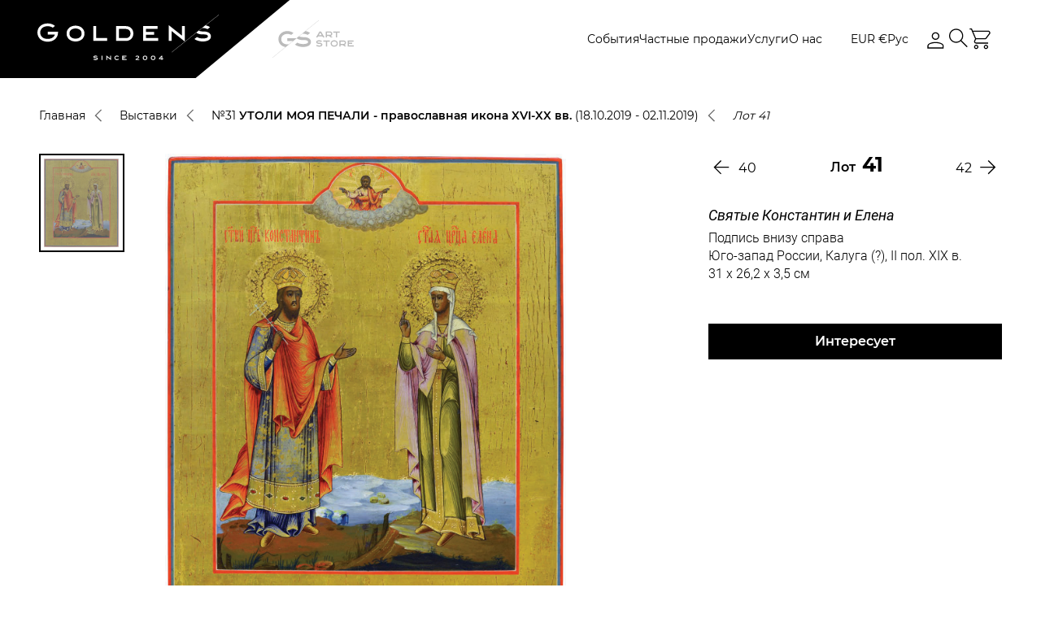

--- FILE ---
content_type: text/html; charset=UTF-8
request_url: https://ru.gs-art.com/exhibitions/utoli-moya-pechali-pravoslavnaya-ikona-xvi-xx-vv/catalog/9930/?code=utoli-moya-pechali-pravoslavnaya-ikona-xvi-xx-vv&id=9930&cur=EUR
body_size: 28545
content:
<!DOCTYPE html>
<html lang="ru">
<head>
    <meta charset="UTF-8">
    <meta http-equiv="X-UA-Compatible" content="IE=edge">
    <meta name="viewport" content="width=device-width, initial-scale=1">
    <meta name="format-detection" content="telephone=no">
    <meta http-equiv="Content-Security-Policy" content="upgrade-insecure-requests">
    <link rel="stylesheet" href="/local/templates/auction/css/fonts.css" data-skip-moving="true">
    <meta http-equiv="Content-Type" content="text/html; charset=UTF-8" />
<meta name="description" content="Произведение с выставки картин Святые Константин и Елена украинского искусства в Киеве / Эксклюзивность / Гарантия подлинности / + 38 050 462 95 32" />
<link href="/bitrix/js/main/core/css/core.css?17669977753963" type="text/css" rel="stylesheet" />



<link href="/bitrix/js/socialservices/css/ss_admin.css?1766997773370" type="text/css"  rel="stylesheet" />
<link href="/local/templates/auction/components/bitrix/news.detail/exh-lot/style.css?1766997898194" type="text/css"  rel="stylesheet" />
<link href="/local/templates/auction/libs/css/normalize.css?17669978996138" type="text/css"  data-template-style="true"  rel="stylesheet" />
<link href="/local/templates/auction/libs/css/magiczoomplus.css?176699789944262" type="text/css"  data-template-style="true"  rel="stylesheet" />
<link href="/local/templates/auction/libs/css/nouislider.css?17669978995716" type="text/css"  data-template-style="true"  rel="stylesheet" />
<link href="/local/templates/auction/libs/css/swiper-bundle.css?176699789919297" type="text/css"  data-template-style="true"  rel="stylesheet" />
<link href="/local/templates/auction/libs/css/dropzone.css?17669978994772" type="text/css"  data-template-style="true"  rel="stylesheet" />
<link href="/local/templates/auction/libs/css/select2.css?176699789918931" type="text/css"  data-template-style="true"  rel="stylesheet" />
<link href="/local/templates/auction/libs/css/daterangepicker.css?17669978998069" type="text/css"  data-template-style="true"  rel="stylesheet" />
<link href="/local/templates/auction/css/common-project-style.css?17669978991485" type="text/css"  data-template-style="true"  rel="stylesheet" />
<link href="/local/templates/auction/css/common-styles.css?1767357769213097" type="text/css"  data-template-style="true"  rel="stylesheet" />
<link href="/local/templates/auction/css/home-page.css?176699789924679" type="text/css"  data-template-style="true"  rel="stylesheet" />
<link href="/local/templates/auction/css/about-us.css?176699789917414" type="text/css"  data-template-style="true"  rel="stylesheet" />
<link href="/local/templates/auction/css/card-container.css?176699789927000" type="text/css"  data-template-style="true"  rel="stylesheet" />
<link href="/local/templates/auction/css/auction-overview.css?176699789920044" type="text/css"  data-template-style="true"  rel="stylesheet" />
<link href="/local/templates/auction/css/catalogue-page.css?176699789911282" type="text/css"  data-template-style="true"  rel="stylesheet" />
<link href="/local/templates/auction/css/artists-list.css?17669978993902" type="text/css"  data-template-style="true"  rel="stylesheet" />
<link href="/local/templates/auction/css/live-auction.css?176699789937605" type="text/css"  data-template-style="true"  rel="stylesheet" />
<link href="/local/templates/auction/css/account-page.css?176699789923423" type="text/css"  data-template-style="true"  rel="stylesheet" />
<link href="/local/templates/auction/css/order.css?176699789922600" type="text/css"  data-template-style="true"  rel="stylesheet" />
<link href="/local/templates/auction/components/bitrix/news.list/partners/style.css?1766997898150" type="text/css"  data-template-style="true"  rel="stylesheet" />
<link href="/bitrix/panel/main/popup.css?176699777223084" type="text/css"  data-template-style="true"  rel="stylesheet" />
<script>if(!window.BX)window.BX={};if(!window.BX.message)window.BX.message=function(mess){if(typeof mess=='object') for(var i in mess) BX.message[i]=mess[i]; return true;};</script>
<script>(window.BX||top.BX).message({'JS_CORE_LOADING':'Загрузка...','JS_CORE_NO_DATA':'- Нет данных -','JS_CORE_WINDOW_CLOSE':'Закрыть','JS_CORE_WINDOW_EXPAND':'Развернуть','JS_CORE_WINDOW_NARROW':'Свернуть в окно','JS_CORE_WINDOW_SAVE':'Сохранить','JS_CORE_WINDOW_CANCEL':'Отменить','JS_CORE_WINDOW_CONTINUE':'Продолжить','JS_CORE_H':'ч','JS_CORE_M':'м','JS_CORE_S':'с','JSADM_AI_HIDE_EXTRA':'Скрыть лишние','JSADM_AI_ALL_NOTIF':'Показать все','JSADM_AUTH_REQ':'Требуется авторизация!','JS_CORE_WINDOW_AUTH':'Войти','JS_CORE_IMAGE_FULL':'Полный размер'});</script>

<script src="/bitrix/js/main/core/core.js?1766997775497566"></script>

<script>BX.setJSList(['/bitrix/js/main/core/core_ajax.js','/bitrix/js/main/core/core_promise.js','/bitrix/js/main/polyfill/promise/js/promise.js','/bitrix/js/main/loadext/loadext.js','/bitrix/js/main/loadext/extension.js','/bitrix/js/main/polyfill/promise/js/promise.js','/bitrix/js/main/polyfill/find/js/find.js','/bitrix/js/main/polyfill/includes/js/includes.js','/bitrix/js/main/polyfill/matches/js/matches.js','/bitrix/js/ui/polyfill/closest/js/closest.js','/bitrix/js/main/polyfill/fill/main.polyfill.fill.js','/bitrix/js/main/polyfill/find/js/find.js','/bitrix/js/main/polyfill/matches/js/matches.js','/bitrix/js/main/polyfill/core/dist/polyfill.bundle.js','/bitrix/js/main/polyfill/core/dist/polyfill.bundle.js','/bitrix/js/main/lazyload/dist/lazyload.bundle.js','/bitrix/js/main/polyfill/core/dist/polyfill.bundle.js','/bitrix/js/main/parambag/dist/parambag.bundle.js']);
BX.setCSSList(['/bitrix/js/main/lazyload/dist/lazyload.bundle.css','/bitrix/js/main/parambag/dist/parambag.bundle.css']);</script>
<script>(window.BX||top.BX).message({'SS_NETWORK_DISPLAY':'N','SS_NETWORK_URL':'https://www.bitrix24.net/oauth/authorize/?user_lang=ru&client_id=ext.5d27933450d510.29175877&redirect_uri=https%3A%2F%2Fru.gs-art.com%2Fexhibitions%2Futoli-moya-pechali-pravoslavnaya-ikona-xvi-xx-vv%2Fcatalog%2F9930%2F%3Fauth_service_id%3DBitrix24Net%26code%3Dutoli-moya-pechali-pravoslavnaya-ikona-xvi-xx-vv%26id%3D9930%26cur%3DEUR&scope=auth,admin&response_type=code&mode=popup&state=site_id%3Ds1%26backurl%3D%252Fexhibitions%252Futoli-moya-pechali-pravoslavnaya-ikona-xvi-xx-vv%252Fcatalog%252F9930%252F%253Fcheck_key%253D36ea76900ceebfdb3b924ac3343d1b6b%2526code%253Dutoli-moya-pechali-pravoslavnaya-ikona-xvi-xx-vv%2526id%253D9930%2526cur%253DEUR%26mode%3Dpopup','SS_NETWORK_POPUP_TITLE':'Битрикс24 - Единая авторизация','SS_NETWORK_POPUP_CONNECT':'Подключить','SS_NETWORK_POPUP_TEXT':'<b>Подключите свой Битрикс24<\/b>, используйте один логин и пароль для авторизации на любом вашем сайте.<\/b><br /><br />Больше не нужно помнить разные пароли и логины,<br />Битрикс24 - ваш единый вход.','SS_NETWORK_POPUP_DONTSHOW':'Больше не показывать это сообщение','SS_NETWORK_POPUP_COUNT':'0'});</script>
<script>(window.BX||top.BX).message({'LANGUAGE_ID':'ru','FORMAT_DATE':'DD.MM.YYYY','FORMAT_DATETIME':'DD.MM.YYYY HH:MI:SS','COOKIE_PREFIX':'BITRIX_SM','SERVER_TZ_OFFSET':'7200','SITE_ID':'s1','SITE_DIR':'/','USER_ID':'','SERVER_TIME':'1769394312','USER_TZ_OFFSET':'0','USER_TZ_AUTO':'Y','bitrix_sessid':'6827a47208238f5c8132548134592cff'});</script>


<script src="/bitrix/js/twim.recaptchafree/script.js?17669977734421"></script>
<script src="https://www.google.com/recaptcha/api.js?onload=onloadRecaptchafree&render=explicit&hl=ru"></script>
<script src="/bitrix/js/main/jquery/jquery-3.3.1.min.js?176699777986927"></script>
<script src="/bitrix/js/main/core/core_window.js?176699777598015"></script>
<script src="/bitrix/js/socialservices/ss_admin.js?17669977732117"></script>
<link rel="icon" href="/local/templates/auction/static/favicon/favicon.ico">
<link rel="apple-touch-icon" sizes="180x180" href="/local/templates/auction/static/favicon/apple-touch-icon.png">
<link rel="icon" type="image/png" sizes="32x32" href="/local/templates/auction/static/favicon/favicon-32x32.png">
<link rel="icon" type="image/png" sizes="16x16" href="/local/templates/auction/static/favicon/favicon-16x16.png">
<link rel="mask-icon" href="/local/templates/auction/static/favicon/safari-pinned-tab.svg" color="#5bbad5">
<meta name="msapplication-TileColor" content="#da532c">
<meta name="theme-color" content="#ffffff">
<meta property="og:image" content="https://gs-art.com/upload/iblock/52f/41.jpg" />



<script src="/local/templates/auction/libs/js/jquery.validate.js?176699789956033"></script>
<script src="/local/templates/auction/js/jquery.cookie.js?17669978993140"></script>
<script src="/local/templates/auction/libs/js/lazysizes.js?176699789822189"></script>
<script src="/local/templates/auction/libs/js/ls.unveilhooks.js?17669978984840"></script>
<script src="/local/templates/auction/libs/js/magiczoomplus.js?176699789994055"></script>
<script src="/local/templates/auction/libs/js/nouislider.js?176699789987169"></script>
<script src="/local/templates/auction/libs/js/swiper-bundle.js?1766997899319894"></script>
<script src="/local/templates/auction/libs/js/dropzone-min.js?176699789969764"></script>
<script src="/local/templates/auction/libs/js/jquery.inputmask.js?1766997899158059"></script>
<script src="/local/templates/auction/libs/js/imask.js?1766997898174324"></script>
<script src="/local/templates/auction/libs/js/select2.js?1766997899170801"></script>
<script src="/local/templates/auction/libs/js/moment.js?1766997899145279"></script>
<script src="/local/templates/auction/libs/js/popper.min.js?176699789820121"></script>
<script src="/local/templates/auction/libs/js/tippy.js?176699789825716"></script>
<script src="/local/templates/auction/libs/js/daterangepicker.js?176699789855302"></script>
<script src="/local/templates/auction/js/init-sliders.js?176699789916257"></script>
<script src="/local/templates/auction/js/initPlugins.js?17669978999078"></script>
<script src="/local/templates/auction/js/basket.js?17669978995244"></script>
<script src="/local/templates/auction/js/index.js?176699789934061"></script>
<script src="/local/templates/auction/js/jquery-validate-form.js?17669978998805"></script>
<script src="/local/templates/auction/js/customFilter.js?176699789923772"></script>
<script src="/local/templates/auction/js/live-page.js?176735797033754"></script>
<script src="/local/templates/auction/js/customRevisions.js?176699789946377"></script>
<script src="/local/templates/auction/js/order.js?176699789925757"></script>
<script src="/local/templates/auction/components/bitrix/news.detail/exh-lot/script.js?1766997898310"></script>
<script>new Image().src='https://gs-art.store/bitrix/spread.php?s=QklUUklYX1NNX1NBTEVfVUlEATkxMzUzMDQBMTgwMDQ5ODMxMgEvAQEBAg%3D%3D&k=390ee5c9c4d48d4124f35067dc12e784';
</script>


    <!-- Google Tag Manager -->
    <script>(function(w,d,s,l,i){w[l]=w[l]||[];w[l].push({'gtm.start':
                new Date().getTime(),event:'gtm.js'});var f=d.getElementsByTagName(s)[0],
            j=d.createElement(s),dl=l!='dataLayer'?'&l='+l:'';j.async=true;j.src=
            'https://www.googletagmanager.com/gtm.js?id='+i+dl;f.parentNode.insertBefore(j,f);
        })(window,document,'script','dataLayer','GTM-WKC8454G');</script>
    <!-- End Google Tag Manager -->

    <title>Святые Константин и Елена работа по выставке украинского искусства</title>
    <meta name="referrer" content="strict-origin-when-cross-origin" />
    <meta name="description" content="Произведение с выставки картин Святые Константин и Елена украинского искусства в Киеве / Эксклюзивность / Гарантия подлинности / + 38 050 462 95 32" />
</head>

<body
    class="page  exhibition-lot-page">
<!-- Google Tag Manager (noscript) -->
<noscript><!-- deleted by bitrix Antivirus --></noscript>
<!-- End Google Tag Manager (noscript) -->

<div class="page__wrapper">
    <header>
        <div class="header">
            <div class="header__inner">
                <div class="header__content js-anim-header-fixed">
                    <div class="header__content-inner site-container">
                        <div class="logo logo--desktop">
                            <div class="logo__inner">
                                <a class="logo__image" href="/">
                                    <svg width="223" height="56" viewBox="0 0 223 56" fill="none"
                                         xmlns="http://www.w3.org/2000/svg">
                                        <path
                                            d="M108.842 14.1056V14.1051H96.8311V32.3494H108.842V32.3489C113.888 32.3393 117.975 28.7563 117.975 23.2273C117.975 17.6581 113.888 14.1151 108.842 14.1056ZM108.835 28.8395L108.545 28.84H100.352V17.6145H108.61L108.836 17.6149C111.632 17.6202 114.454 19.3575 114.454 23.2271C114.454 27.0968 111.632 28.8343 108.835 28.8395Z"
                                            fill="white"/>
                                        <path
                                            d="M46.8792 13.5431C40.8173 13.5431 35.9033 17.1941 35.9033 23.2772C35.9033 29.3602 40.8175 33.0113 46.8792 33.0113C52.9409 33.0113 57.8551 29.3602 57.8551 23.2772C57.8551 17.2186 52.9411 13.5431 46.8792 13.5431ZM52.3809 27.7611C51.0323 28.8972 49.0783 29.523 46.879 29.523C44.6797 29.523 42.7259 28.8974 41.3771 27.7611C40.0672 26.6578 39.4031 25.1492 39.4031 23.2774C39.4031 21.4054 40.0673 19.8967 41.3771 18.7936C42.7259 17.6575 44.6797 17.0317 46.879 17.0317C49.0737 17.0317 51.0268 17.66 52.3784 18.8007C53.69 19.9074 54.3549 21.4135 54.3549 23.2774C54.3551 25.1492 53.6909 26.6578 52.3809 27.7611Z"
                                            fill="white"/>
                                        <path d="M72.257 14.1154H68.7568V32.3508H85.7523V28.8625H72.257V14.1154Z"
                                              fill="white"/>
                                        <path
                                            d="M133.485 24.634H143.379V21.1455H133.485V17.586H147.726V14.0975H129.985V32.3509H148.546V28.8626H133.485V24.634Z"
                                            fill="white"/>
                                        <path
                                            d="M177.849 25.9162L161.516 12.9286V32.3495H165.016V20.1742L181.349 33.1618V14.0975H177.849V25.9162Z"
                                            fill="white"/>
                                        <path
                                            d="M12.625 21.0715V24.4871H21.5326C20.3425 28.1948 16.4295 29.8777 12.6619 29.8777C6.28256 29.8777 3.42723 25.9484 3.42723 22.0542C3.42723 18.1599 6.28274 14.2306 12.6619 14.2306C14.9819 14.2306 17.0632 14.8274 18.6568 15.8961C18.7341 15.948 18.8085 16.0031 18.8835 16.0573L21.6317 13.8721C21.5627 13.8129 21.4889 13.7582 21.4182 13.7006C19.1591 11.8594 16.0895 10.8152 12.6619 10.8152C9.24558 10.8152 6.1075 11.854 3.82601 13.7406C1.35877 15.7807 0 18.7333 0 22.0543C0 25.3753 1.35877 28.3279 3.82619 30.3681C6.10768 32.2546 9.24576 33.2935 12.6621 33.2935C19.677 33.2935 24.8719 29.0183 25.2952 22.8969L25.4214 21.0716H12.625V21.0715Z"
                                            fill="white"/>
                                        <path
                                            d="M120.703 54.9003L122.574 53.6214C122.854 53.4295 123.084 53.2627 123.263 53.1205C123.442 52.9784 123.582 52.8515 123.684 52.7399C123.786 52.6282 123.856 52.5273 123.895 52.4372C123.933 52.3469 123.952 52.2567 123.952 52.1664C123.952 52.0626 123.931 51.9658 123.888 51.8756C123.845 51.7853 123.778 51.7062 123.686 51.6387C123.594 51.571 123.476 51.5181 123.333 51.4797C123.189 51.4413 123.018 51.4221 122.819 51.4221C122.529 51.4221 122.24 51.4628 121.953 51.544C121.665 51.6252 121.373 51.7549 121.074 51.9331L120.578 51.1211C120.911 50.9158 121.271 50.7557 121.659 50.6405C122.047 50.5256 122.455 50.468 122.883 50.468C123.257 50.468 123.581 50.5126 123.856 50.6016C124.131 50.6908 124.358 50.812 124.538 50.9653C124.718 51.1187 124.852 51.297 124.94 51.5C125.029 51.703 125.072 51.9182 125.072 52.1462C125.072 52.3221 125.043 52.4901 124.984 52.6504C124.926 52.8107 124.822 52.9763 124.676 53.1477C124.528 53.3192 124.33 53.5036 124.08 53.701C123.83 53.8982 123.515 54.1221 123.134 54.3726L122.36 54.88H125.266V55.8206H120.703V54.9003Z"
                                            fill="white"/>
                                        <path
                                            d="M129.604 53.1648C129.604 52.7384 129.669 52.356 129.798 52.0179C129.927 51.6796 130.11 51.3925 130.348 51.1569C130.586 50.9213 130.874 50.7413 131.213 50.6173C131.553 50.4933 131.933 50.4313 132.354 50.4313C132.775 50.4313 133.155 50.4933 133.495 50.6173C133.834 50.7413 134.123 50.9213 134.36 51.1569C134.598 51.3927 134.781 51.6796 134.91 52.0179C135.04 52.3562 135.104 52.7386 135.104 53.1648C135.104 53.5912 135.039 53.9736 134.91 54.3117C134.781 54.6502 134.598 54.9366 134.36 55.1711C134.123 55.4058 133.834 55.5851 133.495 55.7091C133.155 55.8331 132.775 55.8951 132.354 55.8951C131.933 55.8951 131.553 55.8331 131.213 55.7091C130.874 55.5851 130.586 55.4058 130.348 55.1711C130.11 54.9366 129.927 54.6502 129.798 54.3117C129.669 53.9736 129.604 53.5912 129.604 53.1648ZM130.681 53.1614C130.681 53.4501 130.72 53.7051 130.798 53.9261C130.876 54.1473 130.987 54.3326 131.132 54.4828C131.277 54.6327 131.452 54.7466 131.658 54.8245C131.864 54.9023 132.096 54.9412 132.354 54.9412C132.612 54.9412 132.844 54.9023 133.05 54.8245C133.256 54.7466 133.431 54.6327 133.576 54.4828C133.721 54.3326 133.832 54.1472 133.911 53.9261C133.988 53.7051 134.028 53.4503 134.028 53.1614C134.028 52.875 133.988 52.6218 133.911 52.4019C133.832 52.1821 133.721 51.9964 133.576 51.8454C133.431 51.6942 133.256 51.5798 133.05 51.5019C132.844 51.4241 132.612 51.3854 132.354 51.3854C132.096 51.3854 131.864 51.4243 131.658 51.5019C131.452 51.5799 131.277 51.6944 131.132 51.8454C130.987 51.9966 130.876 52.1821 130.798 52.4019C130.719 52.6218 130.681 52.875 130.681 53.1614Z"
                                            fill="white"/>
                                        <path
                                            d="M139.502 53.1648C139.502 52.7384 139.566 52.356 139.695 52.0179C139.824 51.6796 140.008 51.3925 140.245 51.1569C140.483 50.9213 140.771 50.7413 141.111 50.6173C141.45 50.4933 141.831 50.4313 142.251 50.4313C142.672 50.4313 143.053 50.4933 143.392 50.6173C143.732 50.7413 144.02 50.9213 144.258 51.1569C144.495 51.3927 144.679 51.6796 144.808 52.0179C144.937 52.3562 145.001 52.7386 145.001 53.1648C145.001 53.5912 144.937 53.9736 144.808 54.3117C144.679 54.6502 144.496 54.9366 144.258 55.1711C144.02 55.4058 143.732 55.5851 143.392 55.7091C143.053 55.8331 142.672 55.8951 142.251 55.8951C141.831 55.8951 141.45 55.8331 141.111 55.7091C140.771 55.5851 140.483 55.4058 140.245 55.1711C140.008 54.9366 139.824 54.6502 139.695 54.3117C139.566 53.9736 139.502 53.5912 139.502 53.1648ZM140.578 53.1614C140.578 53.4501 140.617 53.7051 140.695 53.9261C140.773 54.1473 140.885 54.3326 141.03 54.4828C141.174 54.6327 141.35 54.7466 141.556 54.8245C141.762 54.9023 141.994 54.9412 142.251 54.9412C142.51 54.9412 142.741 54.9023 142.948 54.8245C143.153 54.7466 143.329 54.6327 143.474 54.4828C143.619 54.3326 143.73 54.1472 143.808 53.9261C143.886 53.7051 143.925 53.4503 143.925 53.1614C143.925 52.875 143.886 52.6218 143.808 52.4019C143.73 52.1821 143.619 51.9964 143.474 51.8454C143.329 51.6942 143.153 51.5798 142.948 51.5019C142.741 51.4241 142.51 51.3854 142.251 51.3854C141.994 51.3854 141.762 51.4243 141.556 51.5019C141.35 51.5799 141.174 51.6944 141.03 51.8454C140.885 51.9966 140.773 52.1821 140.695 52.4019C140.617 52.6218 140.578 52.875 140.578 53.1614Z"
                                            fill="white"/>
                                        <path
                                            d="M149.44 53.7501L152.543 50.5326H153.619V53.7501H154.763V54.6907H153.619V55.8207H152.543V54.6907H149.434L149.44 53.7501ZM152.543 53.7501V51.8893L150.73 53.7501H152.543Z"
                                            fill="white"/>
                                        <path
                                            d="M71.4838 50.3551C69.8863 50.3551 68.8543 50.9809 68.8543 51.9494C68.8543 52.9072 69.8653 53.5289 71.4334 53.5422V53.5435C72.3117 53.5435 73.2501 53.7203 73.2501 54.2163C73.2501 54.5997 72.4691 54.889 71.4334 54.889C70.6652 54.889 69.9505 54.6269 69.5414 54.399L68.7319 55.0427L68.6953 55.091C69.2315 55.4936 70.317 55.9272 71.4334 55.9272C73.1964 55.9272 74.2917 55.2717 74.2917 54.2165C74.2917 53.7057 74.0143 52.5234 71.4838 52.5071V52.5057C70.5338 52.5057 69.8958 52.2182 69.8958 51.9497C69.8958 51.6811 70.5338 51.3936 71.4838 51.3936C72.1404 51.3936 72.7524 51.6084 73.121 51.8047L73.9833 51.1193C73.4924 50.7508 72.5015 50.3551 71.4838 50.3551Z"
                                            fill="white"/>
                                        <path
                                            d="M105.414 54.7065V53.5498H108.204V52.5119H105.414V51.5455H109.44V50.5073H104.372V55.7445H109.674V54.7065H105.414Z"
                                            fill="white"/>
                                        <path
                                            d="M89.4712 53.8439L84.8262 50.1503V55.7211H85.8676V52.3063L90.5128 56V50.5348H89.4712V53.8439Z"
                                            fill="white"/>
                                        <path d="M79.9116 50.5347H78.8701V55.721H79.9116V50.5347Z" fill="white"/>
                                        <path
                                            d="M97.7656 50.355C95.9825 50.355 94.6885 51.5266 94.6885 53.1409C94.6885 54.7551 95.9825 55.9268 97.7656 55.9268C98.7516 55.9268 99.6388 55.5571 100.2 54.9121L99.3902 54.2549C99.0252 54.6575 98.4364 54.8889 97.7656 54.8889C96.7525 54.8889 95.7301 54.3484 95.7301 53.1409C95.7301 51.9334 96.7525 51.3931 97.7656 51.3931C98.4275 51.3931 99.0104 51.6206 99.3771 52.0161L100.194 51.3665C99.6319 50.7237 98.7473 50.355 97.7656 50.355Z"
                                            fill="white"/>
                                        <path
                                            d="M223 0C223 0 195.262 22.0553 195.264 22.0571L165.033 46.1057V46.447L195.479 22.2278C196.808 23.3036 198.799 24.0168 201.293 24.2512C201.836 24.3022 203.752 24.3403 204.368 24.3403C207.087 24.3403 209.664 24.7415 209.664 26.8388C209.664 28.6573 206.795 29.3398 202.991 29.3398C200.205 29.3398 197.593 28.3944 196.089 27.5646L193.039 29.9899C194.988 31.453 198.934 33.0276 202.991 33.0276C209.39 33.0276 213.364 30.6561 213.364 26.8388C213.364 22.1285 208.473 20.7117 204.721 20.7117C204.15 20.7117 202.321 20.6332 201.922 20.6019C200.491 20.4894 199.326 20.1885 198.526 19.8043L202.825 16.3862C202.942 16.3832 203.054 16.3757 203.175 16.3757C205.597 16.3757 207.865 17.1756 209.212 17.8984L212.25 15.4829L212.263 15.465C211.097 14.5896 209.15 13.6715 206.906 13.141L223 0.341491V0H223Z"
                                            fill="white"/>
                                    </svg>
                                </a></div>
                        </div>
                        <div class="logo logo--mobile">
                            <div class="logo__inner">
                                <a class="logo__image" href="/">
                                    <svg width="123" height="31" viewBox="0 0 123 31" fill="none"
                                         xmlns="http://www.w3.org/2000/svg">
                                        <path
                                            d="M60.0341 7.80852V7.80823H53.4092V17.9078H60.0341V17.9075C62.8172 17.9022 65.0713 15.9187 65.0713 12.858C65.0713 9.77504 62.8172 7.81374 60.0341 7.80852ZM60.0305 15.9648L59.8705 15.965H55.3514V9.75095H59.9061L60.0306 9.75114C61.5729 9.75409 63.1293 10.7158 63.1293 12.8579C63.1293 15.0001 61.5729 15.9619 60.0305 15.9648Z"
                                            fill="white"/>
                                        <path
                                            d="M25.8567 7.49707C22.5131 7.49707 19.8027 9.51818 19.8027 12.8856C19.8027 16.253 22.5132 18.2741 25.8567 18.2741C29.2001 18.2741 31.9106 16.253 31.9106 12.8856C31.9106 9.53175 29.2002 7.49707 25.8567 7.49707ZM28.8913 15.3678C28.1474 15.9967 27.0697 16.3431 25.8566 16.3431C24.6435 16.3431 23.5658 15.9968 22.8219 15.3678C22.0994 14.757 21.7331 13.9219 21.7331 12.8857C21.7331 11.8494 22.0995 11.0143 22.8219 10.4036C23.5658 9.77469 24.6435 9.42828 25.8566 9.42828C27.0671 9.42828 28.1444 9.77607 28.8899 10.4075C29.6133 11.0202 29.9801 11.8539 29.9801 12.8857C29.9802 13.9219 29.6138 14.757 28.8913 15.3678Z"
                                            fill="white"/>
                                        <path d="M39.8544 7.81384H37.9238V17.9085H47.298V15.9775H39.8544V7.81384Z"
                                              fill="white"/>
                                        <path
                                            d="M73.6269 13.6366H79.0838V11.7055H73.6269V9.73507H81.4813V7.80396H71.6963V17.9085H81.934V15.9775H73.6269V13.6366Z"
                                            fill="white"/>
                                        <path
                                            d="M98.096 14.3465L89.0869 7.15686V17.9077H91.0174V11.1678L100.027 18.3574V7.80394H98.096V14.3465Z"
                                            fill="white"/>
                                        <path
                                            d="M6.96358 11.6645V13.5553H11.8767C11.2203 15.6078 9.06199 16.5394 6.98393 16.5394C3.46527 16.5394 1.89035 14.3643 1.89035 12.2085C1.89035 10.0528 3.46537 7.87763 6.98393 7.87763C8.26357 7.87763 9.41155 8.208 10.2905 8.79961C10.3332 8.82833 10.3742 8.85882 10.4156 8.88882L11.9314 7.67915C11.8933 7.64639 11.8526 7.6161 11.8136 7.58423C10.5676 6.56497 8.87448 5.98694 6.98393 5.98694C5.09958 5.98694 3.36871 6.56202 2.11031 7.60636C0.749455 8.73568 0 10.3702 0 12.2086C0 14.047 0.749455 15.6815 2.11041 16.8109C3.36881 17.8552 5.09968 18.4303 6.98403 18.4303C10.8532 18.4303 13.7186 16.0637 13.952 12.675L14.0217 11.6646H6.96358V11.6645Z"
                                            fill="white"/>
                                        <path
                                            d="M66.576 30.3912L67.6076 29.6832C67.7624 29.577 67.8891 29.4847 67.9878 29.406C68.0864 29.3273 68.1638 29.2571 68.2201 29.1953C68.2762 29.1334 68.3149 29.0776 68.3362 29.0277C68.3575 28.9777 68.368 28.9278 68.368 28.8778C68.368 28.8204 68.3562 28.7668 68.3325 28.7168C68.3087 28.6668 68.2716 28.6231 68.221 28.5857C68.1705 28.5482 68.1054 28.5189 68.0263 28.4977C67.9469 28.4764 67.8524 28.4658 67.7426 28.4658C67.5828 28.4658 67.4237 28.4883 67.2652 28.5333C67.1065 28.5782 66.9451 28.65 66.7802 28.7487L66.5068 28.2992C66.6903 28.1855 66.889 28.0969 67.1032 28.0331C67.3173 27.9695 67.5422 27.9376 67.7782 27.9376C67.9842 27.9376 68.163 27.9623 68.3146 28.0116C68.4663 28.061 68.5918 28.128 68.691 28.2129C68.7902 28.2978 68.8642 28.3965 68.9128 28.5089C68.9616 28.6213 68.9858 28.7404 68.9858 28.8666C68.9858 28.964 68.9696 29.057 68.9372 29.1457C68.9047 29.2344 68.8479 29.3261 68.7669 29.421C68.6857 29.5159 68.576 29.618 68.4382 29.7273C68.3003 29.8365 68.1265 29.9604 67.9167 30.0991L67.4898 30.38H69.0924V30.9007H66.576V30.3912Z"
                                            fill="white"/>
                                        <path
                                            d="M71.4854 29.4304C71.4854 29.1944 71.5208 28.9827 71.592 28.7956C71.6631 28.6083 71.7642 28.4493 71.8954 28.3189C72.0265 28.1885 72.1855 28.0889 72.3728 28.0202C72.5601 27.9516 72.7698 27.9172 73.0019 27.9172C73.2341 27.9172 73.4437 27.9516 73.6312 28.0202C73.8184 28.0889 73.9775 28.1885 74.1085 28.3189C74.2396 28.4494 74.3408 28.6083 74.4119 28.7956C74.4832 28.9828 74.5186 29.1945 74.5186 29.4304C74.5186 29.6665 74.4831 29.8782 74.4119 30.0653C74.3408 30.2527 74.2397 30.4112 74.1085 30.5411C73.9775 30.671 73.8184 30.7702 73.6312 30.8389C73.4438 30.9075 73.2341 30.9419 73.0019 30.9419C72.7698 30.9419 72.5601 30.9075 72.3728 30.8389C72.1855 30.7702 72.0265 30.671 71.8954 30.5411C71.7643 30.4112 71.6631 30.2527 71.592 30.0653C71.5208 29.8782 71.4854 29.6665 71.4854 29.4304ZM72.0789 29.4286C72.0789 29.5884 72.1004 29.7295 72.1435 29.8519C72.1866 29.9743 72.248 30.0769 72.3279 30.16C72.4079 30.243 72.5044 30.3061 72.6181 30.3492C72.7318 30.3923 72.8597 30.4138 73.0019 30.4138C73.1442 30.4138 73.2722 30.3923 73.3858 30.3492C73.4993 30.3061 73.5962 30.243 73.676 30.16C73.7559 30.0769 73.8174 29.9742 73.8605 29.8519C73.9034 29.7295 73.9251 29.5885 73.9251 29.4286C73.9251 29.27 73.9034 29.1299 73.8605 29.0081C73.8173 28.8864 73.7559 28.7837 73.676 28.7C73.5961 28.6163 73.4993 28.553 73.3858 28.5099C73.2722 28.4668 73.1442 28.4454 73.0019 28.4454C72.8597 28.4454 72.7318 28.4669 72.6181 28.5099C72.5044 28.5531 72.4078 28.6164 72.3279 28.7C72.248 28.7837 72.1865 28.8864 72.1435 29.0081C72.1003 29.1299 72.0789 29.27 72.0789 29.4286Z"
                                            fill="white"/>
                                        <path
                                            d="M76.9443 29.4304C76.9443 29.1944 76.9798 28.9827 77.051 28.7956C77.1221 28.6083 77.2232 28.4493 77.3544 28.3189C77.4854 28.1885 77.6445 28.0889 77.8317 28.0202C78.0191 27.9516 78.2288 27.9172 78.4609 27.9172C78.6931 27.9172 78.9027 27.9516 79.0902 28.0202C79.2774 28.0889 79.4365 28.1885 79.5675 28.3189C79.6986 28.4494 79.7998 28.6083 79.8709 28.7956C79.9422 28.9828 79.9776 29.1945 79.9776 29.4304C79.9776 29.6665 79.9421 29.8782 79.8709 30.0653C79.7998 30.2527 79.6987 30.4112 79.5675 30.5411C79.4365 30.671 79.2774 30.7702 79.0902 30.8389C78.9028 30.9075 78.6931 30.9419 78.4609 30.9419C78.2288 30.9419 78.0191 30.9075 77.8317 30.8389C77.6445 30.7702 77.4854 30.671 77.3544 30.5411C77.2233 30.4112 77.1221 30.2527 77.051 30.0653C76.9798 29.8782 76.9443 29.6665 76.9443 29.4304ZM77.5378 29.4286C77.5378 29.5884 77.5594 29.7295 77.6024 29.8519C77.6456 29.9743 77.707 30.0769 77.7869 30.16C77.8668 30.243 77.9634 30.3061 78.0771 30.3492C78.1907 30.3923 78.3187 30.4138 78.4609 30.4138C78.6032 30.4138 78.7312 30.3923 78.8448 30.3492C78.9583 30.3061 79.0551 30.243 79.135 30.16C79.2149 30.0769 79.2764 29.9742 79.3195 29.8519C79.3624 29.7295 79.3841 29.5885 79.3841 29.4286C79.3841 29.27 79.3624 29.1299 79.3195 29.0081C79.2763 28.8864 79.2149 28.7837 79.135 28.7C79.055 28.6163 78.9583 28.553 78.8448 28.5099C78.7312 28.4668 78.6032 28.4454 78.4609 28.4454C78.3187 28.4454 78.1907 28.4669 78.0771 28.5099C77.9634 28.5531 77.8668 28.6164 77.7869 28.7C77.707 28.7837 77.6455 28.8864 77.6024 29.0081C77.5593 29.1299 77.5378 29.27 77.5378 29.4286Z"
                                            fill="white"/>
                                        <path
                                            d="M82.4266 29.7545L84.138 27.9734H84.7315V29.7545H85.3624V30.2752H84.7315V30.9008H84.138V30.2752H82.4229L82.4266 29.7545ZM84.1381 29.7545V28.7244L83.1381 29.7545H84.1381Z"
                                            fill="white"/>
                                        <path
                                            d="M39.4277 27.8751C38.5466 27.8751 37.9774 28.2215 37.9774 28.7577C37.9774 29.2879 38.535 29.632 39.3999 29.6394V29.6401C39.8843 29.6401 40.4019 29.738 40.4019 30.0126C40.4019 30.2248 39.9712 30.385 39.3999 30.385C38.9762 30.385 38.582 30.2399 38.3563 30.1137L37.9098 30.47L37.8896 30.4968C38.1854 30.7197 38.7841 30.9596 39.3999 30.9596C40.3723 30.9596 40.9765 30.5968 40.9765 30.0127C40.9765 29.7299 40.8235 29.0755 39.4277 29.0664V29.0656C38.9037 29.0656 38.5518 28.9065 38.5518 28.7579C38.5518 28.6091 38.9037 28.45 39.4277 28.45C39.7898 28.45 40.1274 28.5689 40.3307 28.6776L40.8063 28.2981C40.5356 28.0942 39.9891 27.8751 39.4277 27.8751Z"
                                            fill="white"/>
                                        <path
                                            d="M58.1429 30.2839V29.6436H59.6821V29.069H58.1429V28.534H60.3638V27.9594H57.5684V30.8585H60.4926V30.2839H58.1429Z"
                                            fill="white"/>
                                        <path
                                            d="M49.3491 29.8064L46.7871 27.7617V30.8455H47.3615V28.9553L49.9237 31V27.9746H49.3491V29.8064Z"
                                            fill="white"/>
                                        <path d="M44.0764 27.9745H43.502V30.8455H44.0764V27.9745Z" fill="white"/>
                                        <path
                                            d="M53.9238 27.875C52.9403 27.875 52.2266 28.5236 52.2266 29.4172C52.2266 30.3108 52.9403 30.9594 53.9238 30.9594C54.4677 30.9594 54.957 30.7548 55.2664 30.3977L54.8199 30.0339C54.6186 30.2568 54.2938 30.3848 53.9238 30.3848C53.365 30.3848 52.8011 30.0856 52.8011 29.4172C52.8011 28.7488 53.365 28.4497 53.9238 28.4497C54.2889 28.4497 54.6104 28.5756 54.8127 28.7945L55.2633 28.4349C54.9532 28.0791 54.4653 27.875 53.9238 27.875Z"
                                            fill="white"/>
                                        <path
                                            d="M123 0C123 0 107.701 12.2092 107.702 12.2102L91.0273 25.5228V25.7117L107.82 12.3047C108.553 12.9002 109.651 13.295 111.027 13.4247C111.327 13.453 112.383 13.4741 112.723 13.4741C114.223 13.4741 115.644 13.6962 115.644 14.8572C115.644 15.8639 114.062 16.2416 111.964 16.2416C110.427 16.2416 108.986 15.7183 108.157 15.259L106.474 16.6015C107.55 17.4115 109.726 18.2831 111.964 18.2831C115.493 18.2831 117.685 16.9704 117.685 14.8572C117.685 12.2497 114.988 11.4654 112.918 11.4654C112.603 11.4654 111.594 11.4219 111.374 11.4046C110.585 11.3424 109.942 11.1757 109.501 10.9631L111.872 9.07094C111.937 9.06927 111.999 9.06514 112.065 9.06514C113.401 9.06514 114.652 9.50793 115.395 9.90804L117.071 8.5709L117.078 8.56097C116.435 8.07637 115.361 7.56817 114.123 7.27448L123 0.189039V0H123Z"
                                            fill="white"/>
                                    </svg>
                                </a></div>
                        </div>
                        <div class="sublogo">
                            <div class="sublogo__inner">
                                <a class="sublogo__image" href="https://gs-art.store/"
                                   title="Онлайн магазин GS-ART Store">
                                    <svg width="123" height="76" viewBox="0 0 165 76" fill="none"
                                         xmlns="http://www.w3.org/2000/svg">
                                        <path
                                            d="M64.2565 34.2012C63.3416 34.2012 60.4148 34.0748 59.777 34.0245C57.3157 33.8284 55.3409 33.2837 54.0604 32.5948L60.7547 27.2196C61.0898 27.205 61.4296 27.1937 61.7824 27.1937C65.6579 27.1937 69.2885 28.4856 71.4437 29.6543L76.305 25.751L76.326 25.7218C74.3995 24.2613 71.1377 22.7262 67.3991 21.885L93.9477 0.572209V0L48.6772 36.3474H30.2839V42.1927H41.3966L33.6085 48.4465C32.5342 48.6637 31.4308 48.7771 30.3355 48.7771C24.1647 48.7771 17.9374 45.5222 17.9374 38.2472C17.9374 30.9722 24.1647 27.7173 30.3355 27.7173C33.2542 27.7173 35.8846 28.4208 37.964 29.6851L42.6981 25.8839C39.4701 23.3179 35.142 21.8736 30.3355 21.8736C19.7866 21.8736 12.129 28.7596 12.129 38.2472C12.129 46.4915 17.9133 52.7696 26.3505 54.2739L0 75.4278V76L49.2345 36.4706C51.3591 38.3137 54.6387 39.5278 58.7719 39.9201C59.6417 40.0027 62.707 40.0643 63.6927 40.0643C68.0434 40.0643 72.1686 40.7127 72.1686 44.1022C72.1686 47.0411 67.5779 48.1433 61.4892 48.1433C57.029 48.1433 52.8491 46.6164 50.4426 45.2742L45.5604 49.1937C48.6804 51.5587 54.9946 54.1021 61.4892 54.1021C71.7288 54.1021 78.0897 50.2701 78.0897 44.1006C78.0897 36.49 70.263 34.2012 64.2565 34.2012Z"
                                            fill="#bbb"/>
                                        <path
                                            d="M128.804 34.8169H131.225V25.0845H136.63V22.6482H131.225H128.804H123.4V25.0845H128.804V34.8169Z"
                                            fill="#bbb"/>
                                        <path
                                            d="M98.5609 22.6482H98.4659H95.5842H95.4892L88.3262 34.8169H91.3028L92.5931 32.6254H101.459L102.749 34.8169H105.727L98.5609 22.6482ZM94.0266 30.1907L97.0259 25.0959L100.025 30.1907H94.0266Z"
                                            fill="#bbb"/>
                                        <path
                                            d="M110.455 31.9316H114.846L118.385 34.7732H122.265L118.387 31.6593C120.179 31.0384 121.368 29.3899 121.368 27.2891C121.368 24.6047 119.432 22.6531 116.766 22.6482H110.455H108.034V34.8169H110.455V31.9316ZM110.455 25.0278H116.763C117.797 25.0294 119.005 25.6227 119.005 27.2891C119.005 28.9555 117.797 29.5487 116.763 29.5504H110.455V25.0278Z"
                                            fill="#bbb"/>
                                        <path
                                            d="M149.184 45.4964C149.184 42.812 147.248 40.8603 144.583 40.8555H138.272H135.851V53.0242H138.272V50.1372H142.662L146.201 52.9788H150.082L146.203 49.8649C147.996 49.2441 149.184 47.5971 149.184 45.4964ZM144.578 47.7576H138.27V43.2351H144.578C145.612 43.2367 146.82 43.83 146.82 45.4964C146.818 47.1611 145.612 47.756 144.578 47.7576Z"
                                            fill="#bbb"/>
                                        <path
                                            d="M125.339 40.4337C121.307 40.4337 118.039 42.8847 118.039 46.9712C118.039 51.0577 121.307 53.5086 125.339 53.5086C129.371 53.5086 132.639 51.0577 132.639 46.9712C132.639 42.9009 129.371 40.4337 125.339 40.4337ZM128.999 49.9813C128.102 50.7448 126.802 51.1647 125.339 51.1647C123.876 51.1647 122.577 50.7448 121.679 49.9813C120.808 49.2405 120.367 48.2274 120.367 46.9695C120.367 45.7117 120.808 44.6985 121.679 43.9577C122.577 43.1943 123.876 42.7744 125.339 42.7744C126.798 42.7744 128.098 43.1959 128.997 43.9626C129.87 44.705 130.312 45.7165 130.312 46.9695C130.312 48.2274 129.87 49.2405 128.999 49.9813Z"
                                            fill="#bbb"/>
                                        <path
                                            d="M94.8039 45.4815V45.4782C92.5956 45.4782 91.1137 44.8039 91.1137 44.1733C91.1137 43.5428 92.5972 42.8684 94.8039 42.8684C96.3293 42.8684 97.7515 43.3726 98.6084 43.8329L100.612 42.2249C99.4718 41.3609 97.1684 40.4337 94.8039 40.4337C91.0911 40.4337 88.6927 41.9023 88.6927 44.175C88.6927 46.4233 91.0428 47.8806 94.6863 47.913V47.9162C96.7271 47.9162 98.908 48.3312 98.908 49.4951C98.908 50.3947 97.0927 51.0739 94.6863 51.0739C92.9016 51.0739 91.2409 50.4596 90.289 49.9246L88.4076 51.4354L88.3223 51.5489C89.569 52.4939 92.0914 53.5103 94.6847 53.5103C98.7808 53.5103 101.327 51.9719 101.327 49.4967C101.329 48.2939 100.685 45.5204 94.8039 45.4815Z"
                                            fill="#bbb"/>
                                        <path
                                            d="M108.595 40.8538H103.19V43.2901H108.595V53.0241H111.016V43.2901H116.42V40.8538H111.016H108.595Z"
                                            fill="#bbb"/>
                                        <path
                                            d="M155.056 50.698V47.8791H161.589V45.553H155.056V43.1799H164.46V40.8538H152.746V53.0241H165.001V50.698H155.056Z"
                                            fill="#bbb"/>
                                    </svg>
                                </a></div>
                        </div>
                        <nav class="nav">
    <ul class="nav__list">
        <li class="nav__item">
            <div class="nav__link dropdown">События                <ul class="dropdown__list dropdown__menu">

                    <li class="dropdown__item">
                        <a class="dropdown__link arrow-ico" href="/auctions/">
                            <span class="txt">Аукционы</span>
                        </a>
                    </li>
                                        <li class="dropdown__item"><a class="dropdown__link" href="/exhibitions/">Выставки</a></li>
<!--                    <li class="dropdown__item"><a class="dropdown__link" href="/catalogs/">--><!--</a></li>-->
                </ul>
            </div>
        </li>
        <li class="nav__item">
            <div class="nav__link dropdown">Частные продажи                <ul class="dropdown__list dropdown__menu">

<!--                    <li class="dropdown__item">-->
<!--                        <a class="dropdown__link" href="http://gs-magazun.topden.net/">--><!--</a>-->
<!--                    </li>-->
                    <li class="dropdown__item">
                        <a class="dropdown__link" href="/artists/">Художники</a>
                    </li>
                    <li class="dropdown__item">
                        <a class="dropdown__link" href="/pilbir-tvoriv-ta-podarunkiv/">Подбор произведений/подарков</a>
                    </li>

                </ul>
            </div>
        </li>
        <li class="nav__item">
            <div class="nav__link dropdown">Услуги                <ul class="dropdown__list dropdown__menu">

                    <li class="dropdown__item">
                        <a class="dropdown__link" href="/services/#for-buyers"  data-tab="for-buyers">Для покупателей</a>
                    </li>
                    <li class="dropdown__item">
                        <a class="dropdown__link" href="/services/#for-sellers"  data-tab="for-sellers">Для продавцов</a>
                    </li>
                    <li class="dropdown__item">
                        <a class="dropdown__link" href="/services/#expertise-and-evaluation"  data-tab="expertise-and-evaluation">Экспертиза и оценка</a>
                    </li>
                    <li class="dropdown__item">
                        <a class="dropdown__link" href="/services/#designers-and-architects"  data-tab="designers-and-architects">Дизайнерам и архитекторам</a>
                    </li>

                </ul>
            </div>
        </li>
        <li class="nav__item">
            <div class="nav__link dropdown"> <a class="dropdown__link" href="/about-us/#about-us" data-tab=about-us">О нас</a>
                <ul class="dropdown__list dropdown__menu">

                    <li class="dropdown__item">
                        <a class="dropdown__link" href="/about-us/#history-of-house" data-tab="history-of-house">История дома</a>
                    </li>
                    <li class="dropdown__item">
                        <a class="dropdown__link" href="/about-us/#department" data-tab="department">Отделы</a>
                    </li>
                    <li class="dropdown__item">
                        <a class="dropdown__link" href="/about-us/#specialist" data-tab="specialist">Специалисты</a>
                    </li>
                    <li class="dropdown__item">
                        <a class="dropdown__link" href="/about-us/media/">Медиа и партнеры</a>
                    </li>
                    <li class="dropdown__item">
                        <a class="dropdown__link" href="/about-us/#contacts" data-tab="contacts">Контакты</a>
                    </li>
                    <li class="dropdown__item">
                        <a class="dropdown__link" href="/about-us/#policy" data-tab="contacts">Условия и политики</a>
                    </li>
                </ul>
            </div>
        </li>
    </ul>
</nav>                        <div class="header__switchers">

                            <div class="currency-switcher">
                                <div class="dropdown">
                                                                        <a class="dropdown__link"
                                       href="javascript:void(0)">EUR €                                        <!--<span class="dropdown__ico">
                                            <svg width="11" height="6" viewBox="0 0 11 6" fill="none" xmlns="http://www.w3.org/2000/svg">
                                                <path d="M0.869141 0.994197L5.58331 5.70836L10.2975 0.994197L9.70831 0.405029L5.58331 4.53003L1.45831 0.405029L0.869141 0.994197Z" fill="black" />
                                            </svg>
                                        </span>-->
                                    </a>
                                    <ul class="dropdown__list dropdown__menu">
                                                                                                                                <li class="dropdown__item"><a class="dropdown__link"
                                                                          href="?code=utoli-moya-pechali-pravoslavnaya-ikona-xvi-xx-vv&id=9930&cur=UAH">UAH ₴</a>
                                            </li>
                                                                                                                                <li class="dropdown__item"><a class="dropdown__link"
                                                                          href="?code=utoli-moya-pechali-pravoslavnaya-ikona-xvi-xx-vv&id=9930&cur=USD">USD $</a>
                                            </li>
                                                                                                                                <li class="dropdown__item"><a class="dropdown__link"
                                                                          href="?code=utoli-moya-pechali-pravoslavnaya-ikona-xvi-xx-vv&id=9930&cur=EUR">EUR €</a>
                                            </li>
                                                                            </ul>
                                </div>
                            </div>
                            <div class="lang-switcher">
                                <svg style="position: absolute;width:0;height:0">
                                    <clipPath id="s">
                                        <path d="M0,0 v30 h60 v-30 z"/>
                                    </clipPath>
                                    <clipPath id="t">
                                        <path d="M30,15 h30 v15 z v15 h-30 z h-30 v-15 z v-15 h30 z"/>
                                    </clipPath>
                                </svg>
                                
                                                                                                <div class="dropdown">
                                    <a class="dropdown__link"                                        href="javascript:void(0)">Рус                                     </a>
                                    <ul class="dropdown-list dropdown__menu">
                                                                                    <li class="dropdown__item">
                                                <a class="dropdown__link"
                                                   href="http://gs-art.com/exhibitions/utoli-moya-pechali-pravoslavnaya-ikona-xvi-xx-vv/catalog/9930/?code=utoli-moya-pechali-pravoslavnaya-ikona-xvi-xx-vv&id=9930&cur=EUR">Українська                                                    
									<div class="lang__ico"><svg width="24" height="16" viewBox="0 0 24 16" fill="none" xmlns="http://www.w3.org/2000/svg">
										  <path fill-rule="evenodd" clip-rule="evenodd" d="M0 0H24V16H0V0Z" fill="#FFD500" />
										  <path fill-rule="evenodd" clip-rule="evenodd" d="M0 0H24V8H0V0Z" fill="#005BBB" />
										</svg>
									  </div>                                                </a>
                                            </li>

                                                                                    <li class="dropdown__item">
                                                <a class="dropdown__link"
                                                   href="http://en.gs-art.com/exhibitions/utoli-moya-pechali-pravoslavnaya-ikona-xvi-xx-vv/catalog/9930/?code=utoli-moya-pechali-pravoslavnaya-ikona-xvi-xx-vv&id=9930&cur=EUR">English                                                    
									<div class="lang__ico">
										<svg xmlns="http://www.w3.org/2000/svg" viewBox="0 0 60 30" width="1200" height="600">
											<g clip-path="url(#s)">
												<path d="M0,0 v30 h60 v-30 z" fill="#012169"/>
												<path d="M0,0 L60,30 M60,0 L0,30" stroke="#fff" stroke-width="6"/>
												<path d="M0,0 L60,30 M60,0 L0,30" clip-path="url(#t)" stroke="#C8102E" stroke-width="4"/>
												<path d="M30,0 v30 M0,15 h60" stroke="#fff" stroke-width="10"/>
												<path d="M30,0 v30 M0,15 h60" stroke="#C8102E" stroke-width="6"/>
											</g>
										</svg>
									  </div>
									                                                </a>
                                            </li>

                                                                                    <li class="dropdown__item">
                                                <a class="dropdown__link"
                                                   href="http://ru.gs-art.com/exhibitions/utoli-moya-pechali-pravoslavnaya-ikona-xvi-xx-vv/catalog/9930/?code=utoli-moya-pechali-pravoslavnaya-ikona-xvi-xx-vv&id=9930&cur=EUR">Русский                                                                                                    </a>
                                            </li>

                                                                            </ul>
                                </div>
                            </div>
                        </div>
                        <div class="header__action">
                            <div class="header__action-list">
                                <div
                                    class="dropdown header__action-item header__action--user  js_auth-user">
                                                                        <a class="header__action-ico-wrapp" href="javascript:void(0);">
                                    <div
                                        class="header__action-ico ">
                                        <svg width="21" height="21" viewBox="0 0 21 21" fill="none"
                                               xmlns="http://www.w3.org/2000/svg">
                                              <path d="M10.333 12.6666C15.8557 12.6666 20.333 14.756 20.333 17.3333V20.6666H0.333008V17.3333C0.333008 14.756 4.81034 12.6666 10.333 12.6666ZM18.9997 17.3333C18.9997 15.4933 15.1197 14 10.333 14C5.54634 14 1.66634 15.4933 1.66634 17.3333V19.3333H18.9997V17.3333ZM10.333 0.666626C11.5707 0.666626 12.7577 1.15829 13.6328 2.03346C14.508 2.90863 14.9997 4.09562 14.9997 5.33329C14.9997 6.57097 14.508 7.75795 13.6328 8.63312C12.7577 9.50829 11.5707 9.99996 10.333 9.99996C9.09533 9.99996 7.90835 9.50829 7.03318 8.63312C6.15801 7.75795 5.66634 6.57097 5.66634 5.33329C5.66634 4.09562 6.15801 2.90863 7.03318 2.03346C7.90835 1.15829 9.09533 0.666626 10.333 0.666626ZM10.333 1.99996C9.44895 1.99996 8.60111 2.35115 7.97599 2.97627C7.35086 3.60139 6.99967 4.44924 6.99967 5.33329C6.99967 6.21735 7.35086 7.06519 7.97599 7.69032C8.60111 8.31544 9.44895 8.66663 10.333 8.66663C11.2171 8.66663 12.0649 8.31544 12.69 7.69032C13.3152 7.06519 13.6663 6.21735 13.6663 5.33329C13.6663 4.44924 13.3152 3.60139 12.69 2.97627C12.0649 2.35115 11.2171 1.99996 10.333 1.99996Z"
                                                    fill="black"/>
                                          </svg>                                        
                                    </div>
                                    </a>
                                                                    </div>
                                <a class="header__action-item header__action--search" href="javascript:void(0)">
                                    <div class="header__action-ico-wrapp">
                                        <div class="header__action-ico">
                                            <svg width="23" height="24" viewBox="0 0 23 24" fill="none"
                                                 xmlns="http://www.w3.org/2000/svg">
                                                <path
                                                    d="M8.66636 0.333374C10.3244 0.333338 11.9477 0.808932 13.3436 1.70373C14.7395 2.59853 15.8494 3.87497 16.5417 5.38161C17.234 6.88825 17.4795 8.56185 17.2492 10.2038C17.0189 11.8458 16.3224 13.3873 15.2424 14.6454L22.7677 22.1707L21.825 23.1134L14.2984 15.5867C13.2369 16.4945 11.9717 17.1322 10.6106 17.4457C9.2495 17.7591 7.83282 17.7389 6.4812 17.3869C5.12958 17.0348 3.88307 16.3613 2.84784 15.4237C1.8126 14.4861 1.01931 13.3122 0.535522 12.0019C0.0517367 10.6917 -0.108209 9.28393 0.0693085 7.89854C0.246826 6.51315 0.756546 5.19119 1.55506 4.04525C2.35357 2.8993 3.41721 1.96332 4.6554 1.31703C5.89359 0.670731 7.26964 0.333267 8.66636 0.333374ZM8.66636 1.66671C6.72144 1.66671 4.85618 2.43932 3.48091 3.81459C2.10564 5.18986 1.33303 7.05512 1.33303 9.00004C1.33303 10.945 2.10564 12.8102 3.48091 14.1855C4.85618 15.5608 6.72144 16.3334 8.66636 16.3334C10.6113 16.3334 12.4765 15.5608 13.8518 14.1855C15.2271 12.8102 15.9997 10.945 15.9997 9.00004C15.9997 7.05512 15.2271 5.18986 13.8518 3.81459C12.4765 2.43932 10.6113 1.66671 8.66636 1.66671Z"
                                                    fill="black"/>
                                            </svg>
                                        </div>
                                    </div>
                                </a>
                                <a class="header__action-item header__action--basket" href="javascript:void(0)">

                                </a>
                                <a class="header__action-item header__action--bar" href="javascript:void(0)">
                                    <div class="menu__burger js_toggle-menu">
                                        <div class="bar1"></div>
                                        <div class="bar2"></div>
                                        <div class="bar3"></div>
                                    </div>
                                </a>
                            </div>
                        </div>
                    </div>
                    <div class="search__wrapper">
                        <div class="search__content">
                            <div class="search__inner site-container">
                                <div class="search__close js_search-close">
                                    <div class="search__close-ico">
                                        <svg width="48" height="48" viewBox="0 0 48 48" fill="none"
                                             xmlns="http://www.w3.org/2000/svg">
                                            <path
                                                d="M37.5437 36.0208L36.6009 36.9636L24.5801 24.9427L12.5593 36.9636L11.6165 36.0208L23.6373 23.9999L11.6165 11.9791L12.5593 11.0363L24.5801 23.0571L36.6009 11.0363L37.5437 11.9791L25.5229 23.9999L37.5437 36.0208Z"
                                                fill="black"/>
                                        </svg>
                                    </div>
                                </div>
                                <div class="search__form-wrapper">
                                    <form class="search__form" action="/search/">
                                        <label class="search__form-label">
                                            <span class="search__form-txt"></span>
                                            <input class="search__form-input" type="text" name="query"
                                                   placeholder="Введите текст"/>
                                        </label>
                                        <button class="search__form-submit" type="submit">
                                            <svg width="23" height="24" viewBox="0 0 23 24" fill="none"
                                                 xmlns="http://www.w3.org/2000/svg">
                                                <path
                                                    d="M8.66636 0.333374C10.3244 0.333338 11.9477 0.808932 13.3436 1.70373C14.7395 2.59853 15.8494 3.87497 16.5417 5.38161C17.234 6.88825 17.4795 8.56185 17.2492 10.2038C17.0189 11.8458 16.3224 13.3873 15.2424 14.6454L22.7677 22.1707L21.825 23.1134L14.2984 15.5867C13.2369 16.4945 11.9717 17.1322 10.6106 17.4457C9.2495 17.7591 7.83282 17.7389 6.4812 17.3869C5.12958 17.0348 3.88307 16.3613 2.84784 15.4237C1.8126 14.4861 1.01931 13.3122 0.535522 12.0019C0.0517367 10.6917 -0.108209 9.28393 0.0693085 7.89854C0.246826 6.51315 0.756546 5.19119 1.55506 4.04525C2.35357 2.8993 3.41721 1.96332 4.6554 1.31703C5.89359 0.670731 7.26964 0.333267 8.66636 0.333374ZM8.66636 1.66671C6.72144 1.66671 4.85618 2.43932 3.48091 3.81459C2.10564 5.18986 1.33303 7.05512 1.33303 9.00004C1.33303 10.945 2.10564 12.8102 3.48091 14.1855C4.85618 15.5608 6.72144 16.3334 8.66636 16.3334C10.6113 16.3334 12.4765 15.5608 13.8518 14.1855C15.2271 12.8102 15.9997 10.945 15.9997 9.00004C15.9997 7.05512 15.2271 5.18986 13.8518 3.81459C12.4765 2.43932 10.6113 1.66671 8.66636 1.66671Z"
                                                    fill="black"/>
                                            </svg>
                                        </button>
                                    </form>
                                </div>
                                <div class="search__form-result">
                                    <div class="search__form-result-list"></div>
                                </div>
                            </div>
                        </div>
                    </div>
                    <div class="breadcrumbs">
  <div class="breadcrumbs__inner site-container">
    <div class="breadcrumbs__list">
      <div class="breadcrumbs__item dark-item"><a class="breadcrumbs__link" href="/">Главная</a></div>
      <a class="breadcrumbs__back-btn" href="javascript:void(0)">
        <svg width="32" height="32" viewBox="0 0 32 32" fill="none" xmlns="http://www.w3.org/2000/svg">
          <path
            d="M19.0427 23.5853L11.5 16.0427L19.0427 8.5L19.9853 9.44267L13.3853 16.0427L19.9853 22.6427L19.0427 23.5853Z"
            fill="black"></path>
        </svg>
      </a>
      <div class="breadcrumbs__item dark-item"><a class="breadcrumbs__link"
                                                  href="/exhibitions/">Выставки</a></div>
      <a class="breadcrumbs__back-btn" href="javascript:void(0)">
        <svg width="32" height="32" viewBox="0 0 32 32" fill="none" xmlns="http://www.w3.org/2000/svg">
          <path
            d="M19.0427 23.5853L11.5 16.0427L19.0427 8.5L19.9853 9.44267L13.3853 16.0427L19.9853 22.6427L19.0427 23.5853Z"
            fill="black"></path>
        </svg>
      </a>
      <div class="breadcrumbs__item dark-item"><a class="breadcrumbs__link" href="/exhibitions/utoli-moya-pechali-pravoslavnaya-ikona-xvi-xx-vv/#lots">
          №31  <b>УТОЛИ МОЯ ПЕЧАЛИ - православная икона XVI-XX вв.</b> (18.10.2019 - 02.11.2019)</a></div>
      <a class="breadcrumbs__back-btn" href="javascript:void(0)">
        <svg width="32" height="32" viewBox="0 0 32 32" fill="none" xmlns="http://www.w3.org/2000/svg">
          <path
            d="M19.0427 23.5853L11.5 16.0427L19.0427 8.5L19.9853 9.44267L13.3853 16.0427L19.9853 22.6427L19.0427 23.5853Z"
            fill="black"></path>
        </svg>
      </a>
      <div class="breadcrumbs__item dark-item"><span
          class="breadcrumbs__link"><i>Лот 41</i></span>
      </div>
    </div>

  </div>
</div>

                </div>

                <div class="mobile-menu js-mobile-menu">
                    <div class="mobile-menu__overlay js-menu-overlay"></div>
                    <div class="mobile-menu__inner accordion-container">
                        
<div class="mobile-menu__set accord-set js-accord-set">
	<a class="mobile-menu__head accord-head js-accord-head" href="javascript:void(0)">События		<span class="mobile-menu__arrow accord-arrow js-accord-arrow">
			<svg width="11" height="6" viewBox="0 0 11 6" fill="none" xmlns="http://www.w3.org/2000/svg">
			  <path d="M0.869141 0.994197L5.58331 5.70836L10.2975 0.994197L9.70831 0.405029L5.58331 4.53003L1.45831 0.405029L0.869141 0.994197Z" fill="black" />
			</svg>
		</span>
	</a>
    <div class="mobile-menu__content accord-content js-accord-content">
        <ul class="mobile-menu__list">
			<li class="mobile-menu__item">
				<a class="mobile-menu__link" href="/auctions/">Аукционы</a>
			</li>
            <li class="mobile-menu__item">
				<a class="mobile-menu__link" href="/exhibitions/">Выставки</a>
			</li>
<!--            <li class="mobile-menu__item">-->
<!--				<a class="mobile-menu__link" href="/catalogs/">--><!--</a>-->
<!--			</li>-->
        </ul>
    </div>
</div>

<div class="mobile-menu__set js-accord-set">
	<a class="mobile-menu__head accord-head js-accord-head" href="javascript:void(0)">Частные продажи		<span class="mobile-menu__arrow accord-arrow js-accord-arrow">
			<svg width="11" height="6" viewBox="0 0 11 6" fill="none" xmlns="http://www.w3.org/2000/svg">
			  <path d="M0.869141 0.994197L5.58331 5.70836L10.2975 0.994197L9.70831 0.405029L5.58331 4.53003L1.45831 0.405029L0.869141 0.994197Z" fill="black" />
			</svg>
		</span>
	</a>
    <div class="mobile-menu__content accord-content js-accord-content">
        <ul class="mobile-menu__list">
<!--			<li class="mobile-menu__item">-->
<!--				<a class="mobile-menu__link" href="http://gs-magazun.topden.net/">--><!--</a>-->
<!--			</li>-->
			<li class="mobile-menu__item">
				<a class="mobile-menu__link" href="/artists/">Художники</a>
			</li>
			<li class="mobile-menu__item">
				<a class="mobile-menu__link" href="/pilbir-tvoriv-ta-podarunkiv/">Подбор произведений/подарков</a>
			</li>
        </ul>
    </div>
</div>

<div class="mobile-menu__set js-accord-set">
	<a class="mobile-menu__head accord-head js-accord-head" href="javascript:void(0)">Услуги		<span class="mobile-menu__arrow accord-arrow js-accord-arrow">
			<svg width="11" height="6" viewBox="0 0 11 6" fill="none" xmlns="http://www.w3.org/2000/svg">
			  <path d="M0.869141 0.994197L5.58331 5.70836L10.2975 0.994197L9.70831 0.405029L5.58331 4.53003L1.45831 0.405029L0.869141 0.994197Z" fill="black" />
			</svg>
		</span>
	</a>
    <div class="mobile-menu__content accord-content js-accord-content">
        <ul class="mobile-menu__list">
			<li class="mobile-menu__item">
				<a class="mobile-menu__link" href="/services/#for-buyers" data-tab="for-buyers">Для покупателей</a>
			</li>
			<li class="mobile-menu__item">
				<a class="mobile-menu__link" href="/services/#for-sellers" data-tab="for-sellers">Для продавцов</a>
			</li>
			<li class="mobile-menu__item">
				<a class="mobile-menu__link" href="/services/#expertise-and-evaluation" data-tab="expertise-and-evaluation">Экспертиза и оценка</a>
			</li>
			<li class="mobile-menu__item">
				<a class="mobile-menu__link" href="/services/#designers-and-architects" data-tab="designers-and-architects">Дизайнерам и архитекторам</a>
			</li>
        </ul>
    </div>
</div>

<div class="mobile-menu__set js-accord-set">
	<a class="mobile-menu__head accord-head js-accord-head" href="javascript:void(0)"  data-tab=about-us">О нас		<span class="mobile-menu__arrow accord-arrow js-accord-arrow">
			<svg width="11" height="6" viewBox="0 0 11 6" fill="none" xmlns="http://www.w3.org/2000/svg">
			  <path d="M0.869141 0.994197L5.58331 5.70836L10.2975 0.994197L9.70831 0.405029L5.58331 4.53003L1.45831 0.405029L0.869141 0.994197Z" fill="black" />
			</svg>
		</span>
	</a>
    <div class="mobile-menu__content accord-content js-accord-content">
        <ul class="mobile-menu__list">
			<li class="mobile-menu__item">
				<a class="mobile-menu__link" href="/about-us/#history-of-house" data-tab="history-of-house">История дома</a>
			</li>
			<li class="mobile-menu__item">
				<a class="mobile-menu__link" href="/about-us/#department" data-tab="department">Отделы</a>
			</li>
			<li class="mobile-menu__item">
				<a class="mobile-menu__link" href="/about-us/#specialist" data-tab="specialist">Специалисты</a>
			</li>
			<li class="mobile-menu__item">
				<a class="mobile-menu__link" href="/about-us/media/">Медиа и партнеры</a>
			</li>
			<li class="mobile-menu__item">
				<a class="mobile-menu__link" href="/about-us/#contacts" data-tab="contacts">Контакты</a>
			</li>
            <li class="mobile-menu__item">
                <a class="mobile-menu__link" href="/about-us/#policy" data-tab="contacts">Условия и политики</a>
            </li>
        </ul>
    </div>
</div>


<div class="mobile-menu__line"></div>
    <div class="mobile-menu__set accord-set">
		<a class="mobile-menu__head need-auth-popup" href="javascript:void(0);">
			<span style="margin-right: 15px">
				<svg width="21" height="21" viewBox="0 0 21 21" fill="none" xmlns="http://www.w3.org/2000/svg">
					<path d="M10.333 12.6666C15.8557 12.6666 20.333 14.756 20.333 17.3333V20.6666H0.333008V17.3333C0.333008 14.756 4.81034 12.6666 10.333 12.6666ZM18.9997 17.3333C18.9997 15.4933 15.1197 14 10.333 14C5.54634 14 1.66634 15.4933 1.66634 17.3333V19.3333H18.9997V17.3333ZM10.333 0.666626C11.5707 0.666626 12.7577 1.15829 13.6328 2.03346C14.508 2.90863 14.9997 4.09562 14.9997 5.33329C14.9997 6.57097 14.508 7.75795 13.6328 8.63312C12.7577 9.50829 11.5707 9.99996 10.333 9.99996C9.09533 9.99996 7.90835 9.50829 7.03318 8.63312C6.15801 7.75795 5.66634 6.57097 5.66634 5.33329C5.66634 4.09562 6.15801 2.90863 7.03318 2.03346C7.90835 1.15829 9.09533 0.666626 10.333 0.666626ZM10.333 1.99996C9.44895 1.99996 8.60111 2.35115 7.97599 2.97627C7.35086 3.60139 6.99967 4.44924 6.99967 5.33329C6.99967 6.21735 7.35086 7.06519 7.97599 7.69032C8.60111 8.31544 9.44895 8.66663 10.333 8.66663C11.2171 8.66663 12.0649 8.31544 12.69 7.69032C13.3152 7.06519 13.6663 6.21735 13.6663 5.33329C13.6663 4.44924 13.3152 3.60139 12.69 2.97627C12.0649 2.35115 11.2171 1.99996 10.333 1.99996Z" fill="black"></path>
				</svg>
			</span>
			<span style="margin-right: auto">Войти</span>
		</a>
	</div>
    <div class="mobile-menu__set accord-set">
		<a class="mobile-menu__head register_form" href="javascript:void(0);">
			<span>Регистрация</span>
		</a>
	</div>
                        <div class="mobile-menu__line"></div>
                        <div class="mobile-menu__set accord-set js-accord-set"><a
                                class="mobile-menu__head accord-head js-accord-head"
                                href="javascript:void(0)">Русский<span
                                    class="mobile-menu__arrow accord-arrow js-accord-arrow"><svg width="11"
                                                                                                 height="6"
                                                                                                 viewBox="0 0 11 6"
                                                                                                 fill="none"
                                                                                                 xmlns="http://www.w3.org/2000/svg">
  <path
      d="M0.869141 0.994197L5.58331 5.70836L10.2975 0.994197L9.70831 0.405029L5.58331 4.53003L1.45831 0.405029L0.869141 0.994197Z"
      fill="black"/>
</svg></span></a>
                            <div class="mobile-menu__content accord-content js-accord-content">
                                <ul class="mobile-menu__list">
                                                                            <li class="mobile-menu__item"><a class="mobile-menu__link"
                                                                         href="http://gs-art.com/exhibitions/utoli-moya-pechali-pravoslavnaya-ikona-xvi-xx-vv/catalog/9930/?code=utoli-moya-pechali-pravoslavnaya-ikona-xvi-xx-vv&id=9930&cur=EUR">Українська                                                
									<div class="lang__ico"><svg width="24" height="16" viewBox="0 0 24 16" fill="none" xmlns="http://www.w3.org/2000/svg">
										  <path fill-rule="evenodd" clip-rule="evenodd" d="M0 0H24V16H0V0Z" fill="#FFD500" />
										  <path fill-rule="evenodd" clip-rule="evenodd" d="M0 0H24V8H0V0Z" fill="#005BBB" />
										</svg>
									  </div>                                            </a></li>


                                                                            <li class="mobile-menu__item"><a class="mobile-menu__link"
                                                                         href="http://en.gs-art.com/exhibitions/utoli-moya-pechali-pravoslavnaya-ikona-xvi-xx-vv/catalog/9930/?code=utoli-moya-pechali-pravoslavnaya-ikona-xvi-xx-vv&id=9930&cur=EUR">English                                                
									<div class="lang__ico">
										<svg xmlns="http://www.w3.org/2000/svg" viewBox="0 0 60 30" width="1200" height="600">
											<g clip-path="url(#s)">
												<path d="M0,0 v30 h60 v-30 z" fill="#012169"/>
												<path d="M0,0 L60,30 M60,0 L0,30" stroke="#fff" stroke-width="6"/>
												<path d="M0,0 L60,30 M60,0 L0,30" clip-path="url(#t)" stroke="#C8102E" stroke-width="4"/>
												<path d="M30,0 v30 M0,15 h60" stroke="#fff" stroke-width="10"/>
												<path d="M30,0 v30 M0,15 h60" stroke="#C8102E" stroke-width="6"/>
											</g>
										</svg>
									  </div>
									                                            </a></li>


                                                                            <li class="mobile-menu__item"><a class="mobile-menu__link"
                                                                         href="http://ru.gs-art.com/exhibitions/utoli-moya-pechali-pravoslavnaya-ikona-xvi-xx-vv/catalog/9930/?code=utoli-moya-pechali-pravoslavnaya-ikona-xvi-xx-vv&id=9930&cur=EUR">Русский                                                                                            </a></li>


                                                                    </ul>
                            </div>
                        </div>
                        <div class="mobile-menu__set accord-set js-accord-set"><a
                                class="mobile-menu__head accord-head js-accord-head"
                                href="javascript:void(0)">EUR<span
                                    class="mobile-menu__arrow accord-arrow js-accord-arrow"><svg width="11"
                                                                                                 height="6"
                                                                                                 viewBox="0 0 11 6"
                                                                                                 fill="none"
                                                                                                 xmlns="http://www.w3.org/2000/svg">
  <path
      d="M0.869141 0.994197L5.58331 5.70836L10.2975 0.994197L9.70831 0.405029L5.58331 4.53003L1.45831 0.405029L0.869141 0.994197Z"
      fill="black"/>
</svg></span></a>
                            <div class="mobile-menu__content accord-content js-accord-content">
                                <ul class="mobile-menu__list">
                                                                                                                    <li class="mobile-menu__item"><a class="mobile-menu__link"
                                                                         href="?code=utoli-moya-pechali-pravoslavnaya-ikona-xvi-xx-vv&id=9930&cur=UAH">UAH</a>
                                        </li>
                                                                                                                    <li class="mobile-menu__item"><a class="mobile-menu__link"
                                                                         href="?code=utoli-moya-pechali-pravoslavnaya-ikona-xvi-xx-vv&id=9930&cur=USD">USD</a>
                                        </li>
                                                                                                                    <li class="mobile-menu__item"><a class="mobile-menu__link"
                                                                         href="?code=utoli-moya-pechali-pravoslavnaya-ikona-xvi-xx-vv&id=9930&cur=EUR">EUR</a>
                                        </li>
                                    
                                </ul>
                            </div>
                        </div>
                        <div class="mobile-menu__line"></div>
                        <div class="mobile-menu__social">
                            <div class="social__list">
                                <a class="social__link" href="https://www.instagram.com/gs_auction/">
                                    <svg width="19" height="19" viewBox="0 0 19 19" fill="none"
                                         xmlns="http://www.w3.org/2000/svg">
                                        <path fill-rule="evenodd" clip-rule="evenodd"
                                              d="M5.3875 0.055C6.365 0.00999998 6.67667 0 9.16667 0C11.6567 0 11.9683 0.0108333 12.945 0.055C13.9217 0.0991666 14.5883 0.255 15.1717 0.480833C15.7825 0.711667 16.3367 1.0725 16.795 1.53917C17.2617 1.99667 17.6217 2.55 17.8517 3.16167C18.0783 3.745 18.2333 4.41167 18.2783 5.38667C18.3233 6.36583 18.3333 6.6775 18.3333 9.16667C18.3333 11.6567 18.3225 11.9683 18.2783 12.9458C18.2342 13.9208 18.0783 14.5875 17.8517 15.1708C17.6217 15.7826 17.2611 16.3368 16.795 16.795C16.3367 17.2617 15.7825 17.6217 15.1717 17.8517C14.5883 18.0783 13.9217 18.2333 12.9467 18.2783C11.9683 18.3233 11.6567 18.3333 9.16667 18.3333C6.67667 18.3333 6.365 18.3225 5.3875 18.2783C4.4125 18.2342 3.74583 18.0783 3.1625 17.8517C2.55077 17.6216 1.99652 17.261 1.53833 16.795C1.07198 16.3372 0.711096 15.7832 0.480833 15.1717C0.255 14.5883 0.1 13.9217 0.055 12.9467C0.00999998 11.9675 0 11.6558 0 9.16667C0 6.67667 0.0108333 6.365 0.055 5.38833C0.0991666 4.41167 0.255 3.745 0.480833 3.16167C0.711436 2.55007 1.0726 1.99609 1.53917 1.53833C1.9967 1.07208 2.55039 0.711203 3.16167 0.480833C3.745 0.255 4.41167 0.1 5.38667 0.055H5.3875ZM12.8708 1.705C11.9042 1.66083 11.6142 1.65167 9.16667 1.65167C6.71917 1.65167 6.42917 1.66083 5.4625 1.705C4.56833 1.74583 4.08333 1.895 3.76 2.02083C3.3325 2.1875 3.02667 2.385 2.70583 2.70583C2.4017 3.00171 2.16765 3.3619 2.02083 3.76C1.895 4.08333 1.74583 4.56833 1.705 5.4625C1.66083 6.42917 1.65167 6.71917 1.65167 9.16667C1.65167 11.6142 1.66083 11.9042 1.705 12.8708C1.74583 13.765 1.895 14.25 2.02083 14.5733C2.1675 14.9708 2.40167 15.3317 2.70583 15.6275C3.00167 15.9317 3.3625 16.1658 3.76 16.3125C4.08333 16.4383 4.56833 16.5875 5.4625 16.6283C6.42917 16.6725 6.71833 16.6817 9.16667 16.6817C11.615 16.6817 11.9042 16.6725 12.8708 16.6283C13.765 16.5875 14.25 16.4383 14.5733 16.3125C15.0008 16.1458 15.3067 15.9483 15.6275 15.6275C15.9317 15.3317 16.1658 14.9708 16.3125 14.5733C16.4383 14.25 16.5875 13.765 16.6283 12.8708C16.6725 11.9042 16.6817 11.6142 16.6817 9.16667C16.6817 6.71917 16.6725 6.42917 16.6283 5.4625C16.5875 4.56833 16.4383 4.08333 16.3125 3.76C16.1458 3.3325 15.9483 3.02667 15.6275 2.70583C15.3316 2.40173 14.9714 2.16768 14.5733 2.02083C14.25 1.895 13.765 1.74583 12.8708 1.705ZM7.99583 11.9925C8.64972 12.2647 9.37781 12.3014 10.0558 12.0964C10.7337 11.8914 11.3195 11.4574 11.713 10.8685C12.1065 10.2796 12.2834 9.57239 12.2134 8.86759C12.1434 8.16278 11.8308 7.50414 11.3292 7.00417C11.0094 6.68456 10.6227 6.43984 10.1969 6.28762C9.77121 6.1354 9.31702 6.07947 8.86708 6.12385C8.41713 6.16823 7.98263 6.31181 7.59484 6.54427C7.20705 6.77674 6.87562 7.09229 6.62442 7.46821C6.37322 7.84413 6.20849 8.27107 6.1421 8.7183C6.0757 9.16553 6.10929 9.62191 6.24045 10.0546C6.37161 10.4873 6.59707 10.8855 6.9006 11.2206C7.20413 11.5557 7.57819 11.8193 7.99583 11.9925ZM5.835 5.835C6.27252 5.39748 6.79193 5.05042 7.36358 4.81363C7.93523 4.57685 8.54792 4.45498 9.16667 4.45498C9.78541 4.45498 10.3981 4.57685 10.9698 4.81363C11.5414 5.05042 12.0608 5.39748 12.4983 5.835C12.9359 6.27252 13.2829 6.79193 13.5197 7.36358C13.7565 7.93523 13.8784 8.54792 13.8784 9.16667C13.8784 9.78541 13.7565 10.3981 13.5197 10.9698C13.2829 11.5414 12.9359 12.0608 12.4983 12.4983C11.6147 13.3819 10.4163 13.8784 9.16667 13.8784C7.91705 13.8784 6.71861 13.3819 5.835 12.4983C4.95139 11.6147 4.45498 10.4163 4.45498 9.16667C4.45498 7.91705 4.95139 6.71861 5.835 5.835ZM14.9233 5.15667C15.0318 5.05439 15.1185 4.9314 15.1786 4.79498C15.2386 4.65856 15.2707 4.51147 15.2728 4.36244C15.275 4.21341 15.2473 4.06546 15.1912 3.92734C15.1352 3.78923 15.052 3.66376 14.9466 3.55837C14.8412 3.45297 14.7158 3.3698 14.5777 3.31376C14.4395 3.25773 14.2916 3.22998 14.1426 3.23215C13.9935 3.23432 13.8464 3.26638 13.71 3.32641C13.5736 3.38645 13.4506 3.47325 13.3483 3.58167C13.1494 3.79252 13.0405 4.0726 13.0448 4.36244C13.049 4.65228 13.166 4.92907 13.371 5.13404C13.5759 5.339 13.8527 5.45602 14.1426 5.46025C14.4324 5.46447 14.7125 5.35557 14.9233 5.15667Z"
                                              fill="black"/>
                                    </svg>
                                </a>
                                <a class="social__link" href="https://www.facebook.com/goldens.auction">
                                    <svg width="20" height="20" viewBox="0 0 20 20" fill="none"
                                         xmlns="http://www.w3.org/2000/svg">
                                        <path
                                            d="M17 1H3C1.9 1 1 1.9 1 3V17C1 18.101 1.9 19 3 19H10V12H8V9.525H10V7.475C10 5.311 11.212 3.791 13.766 3.791L15.569 3.793V6.398H14.372C13.378 6.398 13 7.144 13 7.836V9.526H15.568L15 12H13V19H17C18.1 19 19 18.101 19 17V3C19 1.9 18.1 1 17 1Z"
                                            fill="black"/>
                                    </svg>
                                </a>

                                <a class="header__action-item header__action--basket" href="javascript:void(0)"
                                   style="margin-left: auto; margin-right: 2px;">

                                </a>
                            </div>
                        </div>
                        <div class="mobile-menu__line"></div>
                        <div class="mobile-menu__sublogo">
                            <div class="sublogo">
                                <div class="sublogo__inner">
                                    <a class="sublogo__image" href="http://gs-art.store/">
                                        <svg width="123" height="76" viewBox="0 0 165 76" fill="none"
                                             xmlns="http://www.w3.org/2000/svg">
                                            <path
                                                d="M64.2565 34.2012C63.3416 34.2012 60.4148 34.0748 59.777 34.0245C57.3157 33.8284 55.3409 33.2837 54.0604 32.5948L60.7547 27.2196C61.0898 27.205 61.4296 27.1937 61.7824 27.1937C65.6579 27.1937 69.2885 28.4856 71.4437 29.6543L76.305 25.751L76.326 25.7218C74.3995 24.2613 71.1377 22.7262 67.3991 21.885L93.9477 0.572209V0L48.6772 36.3474H30.2839V42.1927H41.3966L33.6085 48.4465C32.5342 48.6637 31.4308 48.7771 30.3355 48.7771C24.1647 48.7771 17.9374 45.5222 17.9374 38.2472C17.9374 30.9722 24.1647 27.7173 30.3355 27.7173C33.2542 27.7173 35.8846 28.4208 37.964 29.6851L42.6981 25.8839C39.4701 23.3179 35.142 21.8736 30.3355 21.8736C19.7866 21.8736 12.129 28.7596 12.129 38.2472C12.129 46.4915 17.9133 52.7696 26.3505 54.2739L0 75.4278V76L49.2345 36.4706C51.3591 38.3137 54.6387 39.5278 58.7719 39.9201C59.6417 40.0027 62.707 40.0643 63.6927 40.0643C68.0434 40.0643 72.1686 40.7127 72.1686 44.1022C72.1686 47.0411 67.5779 48.1433 61.4892 48.1433C57.029 48.1433 52.8491 46.6164 50.4426 45.2742L45.5604 49.1937C48.6804 51.5587 54.9946 54.1021 61.4892 54.1021C71.7288 54.1021 78.0897 50.2701 78.0897 44.1006C78.0897 36.49 70.263 34.2012 64.2565 34.2012Z"
                                                fill="#bbb"/>
                                            <path
                                                d="M128.804 34.8169H131.225V25.0845H136.63V22.6482H131.225H128.804H123.4V25.0845H128.804V34.8169Z"
                                                fill="#bbb"/>
                                            <path
                                                d="M98.5609 22.6482H98.4659H95.5842H95.4892L88.3262 34.8169H91.3028L92.5931 32.6254H101.459L102.749 34.8169H105.727L98.5609 22.6482ZM94.0266 30.1907L97.0259 25.0959L100.025 30.1907H94.0266Z"
                                                fill="#bbb"/>
                                            <path
                                                d="M110.455 31.9316H114.846L118.385 34.7732H122.265L118.387 31.6593C120.179 31.0384 121.368 29.3899 121.368 27.2891C121.368 24.6047 119.432 22.6531 116.766 22.6482H110.455H108.034V34.8169H110.455V31.9316ZM110.455 25.0278H116.763C117.797 25.0294 119.005 25.6227 119.005 27.2891C119.005 28.9555 117.797 29.5487 116.763 29.5504H110.455V25.0278Z"
                                                fill="#bbb"/>
                                            <path
                                                d="M149.184 45.4964C149.184 42.812 147.248 40.8603 144.583 40.8555H138.272H135.851V53.0242H138.272V50.1372H142.662L146.201 52.9788H150.082L146.203 49.8649C147.996 49.2441 149.184 47.5971 149.184 45.4964ZM144.578 47.7576H138.27V43.2351H144.578C145.612 43.2367 146.82 43.83 146.82 45.4964C146.818 47.1611 145.612 47.756 144.578 47.7576Z"
                                                fill="#bbb"/>
                                            <path
                                                d="M125.339 40.4337C121.307 40.4337 118.039 42.8847 118.039 46.9712C118.039 51.0577 121.307 53.5086 125.339 53.5086C129.371 53.5086 132.639 51.0577 132.639 46.9712C132.639 42.9009 129.371 40.4337 125.339 40.4337ZM128.999 49.9813C128.102 50.7448 126.802 51.1647 125.339 51.1647C123.876 51.1647 122.577 50.7448 121.679 49.9813C120.808 49.2405 120.367 48.2274 120.367 46.9695C120.367 45.7117 120.808 44.6985 121.679 43.9577C122.577 43.1943 123.876 42.7744 125.339 42.7744C126.798 42.7744 128.098 43.1959 128.997 43.9626C129.87 44.705 130.312 45.7165 130.312 46.9695C130.312 48.2274 129.87 49.2405 128.999 49.9813Z"
                                                fill="#bbb"/>
                                            <path
                                                d="M94.8039 45.4815V45.4782C92.5956 45.4782 91.1137 44.8039 91.1137 44.1733C91.1137 43.5428 92.5972 42.8684 94.8039 42.8684C96.3293 42.8684 97.7515 43.3726 98.6084 43.8329L100.612 42.2249C99.4718 41.3609 97.1684 40.4337 94.8039 40.4337C91.0911 40.4337 88.6927 41.9023 88.6927 44.175C88.6927 46.4233 91.0428 47.8806 94.6863 47.913V47.9162C96.7271 47.9162 98.908 48.3312 98.908 49.4951C98.908 50.3947 97.0927 51.0739 94.6863 51.0739C92.9016 51.0739 91.2409 50.4596 90.289 49.9246L88.4076 51.4354L88.3223 51.5489C89.569 52.4939 92.0914 53.5103 94.6847 53.5103C98.7808 53.5103 101.327 51.9719 101.327 49.4967C101.329 48.2939 100.685 45.5204 94.8039 45.4815Z"
                                                fill="#bbb"/>
                                            <path
                                                d="M108.595 40.8538H103.19V43.2901H108.595V53.0241H111.016V43.2901H116.42V40.8538H111.016H108.595Z"
                                                fill="#bbb"/>
                                            <path
                                                d="M155.056 50.698V47.8791H161.589V45.553H155.056V43.1799H164.46V40.8538H152.746V53.0241H165.001V50.698H155.056Z"
                                                fill="#bbb"/>
                                        </svg>
                                    </a>
                                </div>
                            </div>
                        </div>
                    </div>
                </div>
            </div>
        </div>
    </header>
        <main class="page__content" >

    <div class="main-wrap">
        <div class="body-overlay js_body-overlay"></div>
        <div class="header-indent"></div>
        <div class="catalog-case">
            <div class="catalog-case__inner site-container">
                <div class="catalog-case__body-wrapper">
  <div class="catalog-case__body">
    <div class="catalog-case__overview">

      <!-- desktop start-->

      <div class="catalog-case__slider zoomSlider zoomSlider--desktop">
        <div class="catalog-case__thumbnail">
          <div class="thumbnail-bar">
            <div class="thumbnail-bar__inner">
              <div class="thumbnail-bar__container ">
                <div class="thumbnail-bar__case">
                  <div class="thumbnail-bar__case-inner">
                    <div class="thumbnail-bar__case-img">
                      <a data-zoom-id="artDesktop" href="/upload/iblock/52f/41.jpg"
                         data-image="/upload/iblock/52f/41.jpg">
                        <img class="" src="/upload/iblock/52f/41.jpg" alt="img">
                      </a>
                    </div>
                  </div>
                </div>
                              </div>
            </div>
          </div>
        </div>
        <div class="catalog-case__product">
          <div class="carousel__container">
            <div class="carousel__wrapper ">
              <div class="carousel__case">
                <div class="carousel__case-inner">
                  <div class="carousel__case-img carousel__case-img--w100">

                    <a href="/upload/iblock/52f/41.jpg" id="artDesktop" class="MagicZoom"
                       data-options="cssClass: thumbnails-style-shaded;">
                      <img class="" src="/upload/iblock/52f/41.jpg" alt="img">
                    </a>

                  </div>
                </div>
              </div>
                          </div>

          </div>
          <div class="carousel__case-action">
            <div class="carousel__case-action-list carousel__case-action-list--four">
              <a
                class="carousel__case-action-link  js_favorite-btn need-auth-popup"
                href="javascript:void(0)"                  data-type="exhibition">
								<span class="carousel__case-action-ico favorite-ico show favorite">
									<svg width="24" height="24" viewBox="0 0 24 24" fill="none" xmlns="http://www.w3.org/2000/svg">
										<path
                      d="M12.0001 19.0558L11.7121 18.8158C5.52009 13.7758 3.84009 11.9998 3.84009 9.1198C3.84009 6.7198 5.76009 4.7998 8.16009 4.7998C10.1281 4.7998 11.2321 5.9038 12.0001 6.7678C12.7681 5.9038 13.8721 4.7998 15.8401 4.7998C18.2401 4.7998 20.1601 6.7198 20.1601 9.1198C20.1601 11.9998 18.4801 13.7758 12.2881 18.8158L12.0001 19.0558ZM8.16009 5.7598C6.28809 5.7598 4.80009 7.2478 4.80009 9.1198C4.80009 11.5678 6.33609 13.1998 12.0001 17.8078C17.6641 13.1998 19.2001 11.5678 19.2001 9.1198C19.2001 7.2478 17.7121 5.7598 15.8401 5.7598C14.1601 5.7598 13.2481 6.7678 12.5281 7.5838L12.0001 8.2078L11.4721 7.5838C10.7521 6.7678 9.84009 5.7598 8.16009 5.7598Z"
                      fill="black"/>
									</svg>
								</span>
                <span class="carousel__case-action-txt">В избранное</span>
              </a>
              <a
                class="carousel__case-action-link need-auth-popup js_unfavorite-btn"
                href="javascript:void(0)"   style="display:none;">
							  <span class="carousel__case-action-ico favorite-ico show favorite">
									<svg width="24" height="24" viewBox="0 0 24 24" fill="none" xmlns="http://www.w3.org/2000/svg">
										<path
                      d="M11.9998 19.0558L11.7118 18.8158C5.51984 13.7758 3.83984 11.9998 3.83984 9.1198C3.83984 6.7198 5.75984 4.7998 8.15984 4.7998C10.1278 4.7998 11.2318 5.9038 11.9998 6.7678C12.7678 5.9038 13.8718 4.7998 15.8398 4.7998C18.2398 4.7998 20.1598 6.7198 20.1598 9.1198C20.1598 11.9998 18.4798 13.7758 12.2878 18.8158L11.9998 19.0558Z"
                      fill="black"/>
									</svg>
								</span>
                <span class="carousel__case-action-txt"></span>
              </a>
              <a
                class="carousel__case-action-link need-auth-popup js_subscribe-author subscribe-author"
                href="javascript:void(0);"  >
								<span class="carousel__case-action-ico">
									<svg width="24" height="24" viewBox="0 0 24 24" fill="none" xmlns="http://www.w3.org/2000/svg">
										<path
                      d="M12.0001 20.1598C7.48809 20.1598 3.84009 16.5118 3.84009 11.9998C3.84009 7.48784 7.48809 3.83984 12.0001 3.83984C16.5121 3.83984 20.1601 7.48784 20.1601 11.9998C20.1601 16.5118 16.5121 20.1598 12.0001 20.1598ZM12.0001 4.79984C8.01609 4.79984 4.80009 8.01584 4.80009 11.9998C4.80009 15.9838 8.01609 19.1998 12.0001 19.1998C15.9841 19.1998 19.2001 15.9838 19.2001 11.9998C19.2001 8.01584 15.9841 4.79984 12.0001 4.79984Z"
                      fill="black"/>
										<path d="M7.67993 11.5195H16.3199V12.4795H7.67993V11.5195Z" fill="black"/>
										<path d="M11.52 7.67969H12.48V16.3197H11.52V7.67969Z" fill="black"/>
									</svg>
								</span>
                <span class="carousel__case-action-txt">Подписаться <br/>на художника</span>

              </a>
              <a
                class="carousel__case-action-link need-auth-popup js_unsubscribe-author"
                href="javascript:void(0);" style="display:none" >
                                            <span class="carousel__case-action-ico">

                                    	<svg class="ico-minus" width="24" height="24" viewBox="0 0 24 24" fill="none"
                                           xmlns="http://www.w3.org/2000/svg">
											<path
                        d="M12.0001 20.1598C7.48809 20.1598 3.84009 16.5118 3.84009 11.9998C3.84009 7.48784 7.48809 3.83984 12.0001 3.83984C16.5121 3.83984 20.1601 7.48784 20.1601 11.9998C20.1601 16.5118 16.5121 20.1598 12.0001 20.1598ZM12.0001 4.79984C8.01609 4.79984 4.80009 8.01584 4.80009 11.9998C4.80009 15.9838 8.01609 19.1998 12.0001 19.1998C15.9841 19.1998 19.2001 15.9838 19.2001 11.9998C19.2001 8.01584 15.9841 4.79984 12.0001 4.79984Z"
                        fill="black"/>
											<path d="M7.67993 11.5195H16.3199V12.4795H7.67993V11.5195Z" fill="black"/>
										</svg>
								</span>
                <span class="carousel__case-action-txt minus"></span>
              </a>
              <div class="carousel__case-action-link dropdown">
								<span class="carousel__case-action-ico">
									<svg width="24" height="24" viewBox="0 0 24 24" fill="none" xmlns="http://www.w3.org/2000/svg">
										<path
                      d="M14.5439 6.57648L11.9999 4.03248L9.45594 6.57648L8.78394 5.90448L11.9999 2.68848L15.2159 5.90448L14.5439 6.57648Z"
                      fill="black"/>
										<path d="M11.52 3.36035H12.48V13.4404H11.52V3.36035Z" fill="black"/>
										<path
                      d="M16.8 19.1997H7.20001C6.38401 19.1997 5.76001 18.5757 5.76001 17.7597V9.11969C5.76001 8.30369 6.38401 7.67969 7.20001 7.67969H10.56V8.63969H7.20001C6.91201 8.63969 6.72001 8.83169 6.72001 9.11969V17.7597C6.72001 18.0477 6.91201 18.2397 7.20001 18.2397H16.8C17.088 18.2397 17.28 18.0477 17.28 17.7597V9.11969C17.28 8.83169 17.088 8.63969 16.8 8.63969H13.44V7.67969H16.8C17.616 7.67969 18.24 8.30369 18.24 9.11969V17.7597C18.24 18.5757 17.616 19.1997 16.8 19.1997Z"
                      fill="black"/>
									</svg>
								</span>
                <a class="dropdown__link" href="javascript:void(0)">
                  <span class="carousel__case-action-txt">Поделиться</span>
                </a>
                <ul class="dropdown__list dropdown__menu share-list">
                  <li class="dropdown__item"><a class="dropdown__link"
                                                href="http://www.facebook.com/sharer.php?s=100&p[url]=&p[title]=Святые Константин и Елена&p[summary]=  ()&p[images][0]=/upload/iblock/52f/41.jpg"
                                                onclick="window.open(this.href, this.title, 'toolbar=0, status=0, width=548, height=325'); return false"
                                                target="_parent">Facebook</a></li>
                  <li class="dropdown__item"><a class="dropdown__link" href="javascript:void(0)">LinkedIn</a></li>
                  <li class="dropdown__item"><a class="dropdown__link"
                                                href="http://twitter.com/share?text=Святые Константин и Елена&related=truemisha&hashtags=&url="
                                                onclick="window.open(this.href, this.title, 'toolbar=0, status=0, width=548, height=325'); return false"
                                                target="_parent">Twitter</a></li>
                  <li class="dropdown__item"><a class="dropdown__link js_copy-location" href="javascript:void(0)">
                      <span>Копировать ссылку</span>
                      <span class='copy-confirm'>
													<svg xmlns="http://www.w3.org/2000/svg" fill="#fff" viewBox="0 0 50 50" width="24px"
                               height="24px">
														<path
                              d="M 25 2 C 12.309534 2 2 12.309534 2 25 C 2 37.690466 12.309534 48 25 48 C 37.690466 48 48 37.690466 48 25 C 48 12.309534 37.690466 2 25 2 z M 25 4 C 36.609534 4 46 13.390466 46 25 C 46 36.609534 36.609534 46 25 46 C 13.390466 46 4 36.609534 4 25 C 4 13.390466 13.390466 4 25 4 z M 34.988281 14.988281 A 1.0001 1.0001 0 0 0 34.171875 15.439453 L 23.970703 30.476562 L 16.679688 23.710938 A 1.0001 1.0001 0 1 0 15.320312 25.177734 L 24.316406 33.525391 L 35.828125 16.560547 A 1.0001 1.0001 0 0 0 34.988281 14.988281 z"/>
													</svg>
												</span>
                    </a></li>
                </ul>
              </div>
                              <a class="carousel__case-action-link js_askAvailable" href="javascript:void(0)"
                   data-item-id="9930">
								<span class="carousel__case-action-ico">
									<svg width="24" height="24" viewBox="0 0 24 24" fill="none" xmlns="http://www.w3.org/2000/svg">
										<path
                      d="M12 20.1598C7.48797 20.1598 3.83997 16.5118 3.83997 11.9998C3.83997 7.48784 7.48797 3.83984 12 3.83984C16.512 3.83984 20.16 7.48784 20.16 11.9998C20.16 16.5118 16.512 20.1598 12 20.1598ZM12 4.79984C8.01597 4.79984 4.79997 8.01584 4.79997 11.9998C4.79997 15.9838 8.01597 19.1998 12 19.1998C15.984 19.1998 19.2 15.9838 19.2 11.9998C19.2 8.01584 15.984 4.79984 12 4.79984Z"
                      fill="black"/>
										<path
                      d="M9.50401 9.40852C9.64801 9.02452 9.79201 8.73652 10.08 8.49652C10.32 8.25652 10.608 8.06452 10.992 7.92052C11.376 7.77652 11.76 7.72852 12.192 7.72852C12.528 7.72852 12.864 7.77652 13.152 7.87252C13.44 7.96852 13.728 8.11252 13.968 8.30451C14.208 8.49651 14.4 8.73651 14.496 9.02451C14.64 9.31251 14.688 9.64851 14.688 9.98451C14.688 10.4645 14.592 10.8485 14.4 11.1845C14.208 11.5205 13.92 11.8085 13.632 12.1445L13.008 12.7685C12.864 12.9125 12.72 13.0565 12.672 13.2005C12.576 13.3445 12.528 13.5365 12.528 13.7285C12.48 13.9205 12.48 14.0645 12.48 14.4485H11.712C11.712 14.0645 11.712 13.9205 11.76 13.6325C11.808 13.3925 11.904 13.1525 12 12.9125C12.096 12.7205 12.24 12.5285 12.432 12.3365C12.624 12.1445 12.864 11.9525 13.104 11.6645C13.344 11.4245 13.536 11.1845 13.68 10.9445C13.824 10.7045 13.92 10.3685 13.92 10.0805C13.92 9.84051 13.872 9.60052 13.776 9.40852C13.68 9.21652 13.536 9.02452 13.392 8.88052C13.248 8.73652 13.056 8.64051 12.816 8.54451C12.576 8.44851 12.384 8.40052 12.144 8.40052C11.808 8.40052 11.52 8.44852 11.28 8.59252C11.04 8.68852 10.8 8.88051 10.656 9.07252C10.512 9.26451 10.368 9.50451 10.272 9.79251C10.176 10.0805 10.08 10.2245 10.08 10.5605H9.31201C9.31201 10.1285 9.36001 9.79252 9.50401 9.40852ZM12.48 15.3605V16.3205H11.52V15.3605H12.48Z"
                      fill="black"/>
									</svg>
								</span>
                  <span class="carousel__case-action-txt">Узнать о наличии</span>
                </a>
                          </div>
          </div>
                  </div>
      </div>

      <!-- desktop end-->


      <!-- mobile start-->


      <div class="catalog-case__slider zoomSlider zoomSlider--mobile">
        <div class="catalog-case__product">
          <div class="carousel__container">
            <div class="carousel__wrapper ">
              <div class="carousel__case">
                <div class="carousel__case-inner">
                  <div class="carousel__case-img carousel__case-img--w100">
                                        <a href="/upload/iblock/52f/41.jpg" id="artMobile" class="MagicZoom"
                       data-options="cssClass: thumbnails-style-shaded;">
                      <img class="" src="/upload/resize_cache/iblock/52f/360_360_0/41.jpg" alt="img">
                    </a>

                  </div>
                </div>
              </div>
            </div>
          </div>

          <div class="thumbnail-bar thumbnail-bar__horizontal">
            <div class="thumbnail-bar__inner">
              <div class="thumbnail-bar__container ">
                <div class="thumbnail-bar__case">
                  <div class="thumbnail-bar__case-inner">
                    <div class="thumbnail-bar__case-img">

                      <a data-zoom-id="artMobile" href="/upload/iblock/52f/41.jpg"
                         data-image="/upload/iblock/52f/41.jpg">
                        <img class="" src="/upload/iblock/52f/41.jpg" alt="img"/>
                      </a>

                    </div>
                  </div>
                </div>
                              </div>
            </div>
          </div>

          <div class="carousel__case-action">
            <div class="carousel__case-action-list carousel__case-action-list--four">
              <a class="carousel__case-action-link js_favorite-btn" href="javascript:void(0)"
                 data-item="9930">
								<span class="carousel__case-action-ico favorite-ico show favorite">
									<svg width="24" height="24" viewBox="0 0 24 24" fill="none" xmlns="http://www.w3.org/2000/svg">
										<path
                      d="M12.0001 19.0558L11.7121 18.8158C5.52009 13.7758 3.84009 11.9998 3.84009 9.1198C3.84009 6.7198 5.76009 4.7998 8.16009 4.7998C10.1281 4.7998 11.2321 5.9038 12.0001 6.7678C12.7681 5.9038 13.8721 4.7998 15.8401 4.7998C18.2401 4.7998 20.1601 6.7198 20.1601 9.1198C20.1601 11.9998 18.4801 13.7758 12.2881 18.8158L12.0001 19.0558ZM8.16009 5.7598C6.28809 5.7598 4.80009 7.2478 4.80009 9.1198C4.80009 11.5678 6.33609 13.1998 12.0001 17.8078C17.6641 13.1998 19.2001 11.5678 19.2001 9.1198C19.2001 7.2478 17.7121 5.7598 15.8401 5.7598C14.1601 5.7598 13.2481 6.7678 12.5281 7.5838L12.0001 8.2078L11.4721 7.5838C10.7521 6.7678 9.84009 5.7598 8.16009 5.7598Z"
                      fill="black"/>
									</svg>
								</span>
                <span class="carousel__case-action-ico favorite-ico favorite">
									<svg width="24" height="24" viewBox="0 0 24 24" fill="none" xmlns="http://www.w3.org/2000/svg">
										<path
                      d="M11.9998 19.0558L11.7118 18.8158C5.51984 13.7758 3.83984 11.9998 3.83984 9.1198C3.83984 6.7198 5.75984 4.7998 8.15984 4.7998C10.1278 4.7998 11.2318 5.9038 11.9998 6.7678C12.7678 5.9038 13.8718 4.7998 15.8398 4.7998C18.2398 4.7998 20.1598 6.7198 20.1598 9.1198C20.1598 11.9998 18.4798 13.7758 12.2878 18.8158L11.9998 19.0558Z"
                      fill="black"/>
									</svg>
								</span>
                <span class="carousel__case-action-txt">В избранное</span>
              </a>
              <a class="carousel__case-action-link" href="#">
								<span class="carousel__case-action-ico">
									<svg width="24" height="24" viewBox="0 0 24 24" fill="none" xmlns="http://www.w3.org/2000/svg">
										<path
                      d="M12.0001 20.1598C7.48809 20.1598 3.84009 16.5118 3.84009 11.9998C3.84009 7.48784 7.48809 3.83984 12.0001 3.83984C16.5121 3.83984 20.1601 7.48784 20.1601 11.9998C20.1601 16.5118 16.5121 20.1598 12.0001 20.1598ZM12.0001 4.79984C8.01609 4.79984 4.80009 8.01584 4.80009 11.9998C4.80009 15.9838 8.01609 19.1998 12.0001 19.1998C15.9841 19.1998 19.2001 15.9838 19.2001 11.9998C19.2001 8.01584 15.9841 4.79984 12.0001 4.79984Z"
                      fill="black"/>
										<path d="M7.67993 11.5195H16.3199V12.4795H7.67993V11.5195Z" fill="black"/>
										<path d="M11.52 7.67969H12.48V16.3197H11.52V7.67969Z" fill="black"/>
									</svg>
								</span>
                <span class="carousel__case-action-txt">Подписаться <br/>на художника</span>
              </a>
              <div class="carousel__case-action-link dropdown">
								<span class="carousel__case-action-ico">
									<svg width="24" height="24" viewBox="0 0 24 24" fill="none" xmlns="http://www.w3.org/2000/svg">
										<path
                      d="M14.5439 6.57648L11.9999 4.03248L9.45594 6.57648L8.78394 5.90448L11.9999 2.68848L15.2159 5.90448L14.5439 6.57648Z"
                      fill="black"/>
										<path d="M11.52 3.36035H12.48V13.4404H11.52V3.36035Z" fill="black"/>
										<path
                      d="M16.8 19.1997H7.20001C6.38401 19.1997 5.76001 18.5757 5.76001 17.7597V9.11969C5.76001 8.30369 6.38401 7.67969 7.20001 7.67969H10.56V8.63969H7.20001C6.91201 8.63969 6.72001 8.83169 6.72001 9.11969V17.7597C6.72001 18.0477 6.91201 18.2397 7.20001 18.2397H16.8C17.088 18.2397 17.28 18.0477 17.28 17.7597V9.11969C17.28 8.83169 17.088 8.63969 16.8 8.63969H13.44V7.67969H16.8C17.616 7.67969 18.24 8.30369 18.24 9.11969V17.7597C18.24 18.5757 17.616 19.1997 16.8 19.1997Z"
                      fill="black"/>
									</svg>
								</span>
                <a class="dropdown__link" href="javascript:void(0)">
                  <span class="carousel__case-action-txt">Поделиться</span>
                </a>
                <ul class="dropdown__list dropdown__menu share-list">
                  <li class="dropdown__item"><a class="dropdown__link"
                                                href="http://www.facebook.com/sharer.php?s=100&p[url]=&p[title]=Святые Константин и Елена&p[summary]=  ()&p[images][0]=/upload/iblock/52f/41.jpg"
                                                onclick="window.open(this.href, this.title, 'toolbar=0, status=0, width=548, height=325'); return false"
                                                target="_parent">Facebook</a></li>
                  <li class="dropdown__item"><a class="dropdown__link" href="javascript:void(0)">LinkedIn</a></li>
                  <li class="dropdown__item"><a class="dropdown__link"
                                                href="http://twitter.com/share?text=Святые Константин и Елена&related=truemisha&hashtags=&url="
                                                onclick="window.open(this.href, this.title, 'toolbar=0, status=0, width=548, height=325'); return false"
                                                target="_parent">Twitter</a></li>
                  <li class="dropdown__item"><a class="dropdown__link js_copy-location" href="javascript:void(0)">
                      <span>Копировать ссылку</span>
                      <span class='copy-confirm'>
													<svg xmlns="http://www.w3.org/2000/svg" fill="#fff" viewBox="0 0 50 50" width="24px"
                               height="24px">
														<path
                              d="M 25 2 C 12.309534 2 2 12.309534 2 25 C 2 37.690466 12.309534 48 25 48 C 37.690466 48 48 37.690466 48 25 C 48 12.309534 37.690466 2 25 2 z M 25 4 C 36.609534 4 46 13.390466 46 25 C 46 36.609534 36.609534 46 25 46 C 13.390466 46 4 36.609534 4 25 C 4 13.390466 13.390466 4 25 4 z M 34.988281 14.988281 A 1.0001 1.0001 0 0 0 34.171875 15.439453 L 23.970703 30.476562 L 16.679688 23.710938 A 1.0001 1.0001 0 1 0 15.320312 25.177734 L 24.316406 33.525391 L 35.828125 16.560547 A 1.0001 1.0001 0 0 0 34.988281 14.988281 z"/>
													</svg>
												</span>
                    </a></li>
                </ul>
              </div>
                              <a class="carousel__case-action-link js_askAvailable" href="javascript:void(0)"
                   data-item-id="9930">
								<span class="carousel__case-action-ico">
									<svg width="24" height="24" viewBox="0 0 24 24" fill="none" xmlns="http://www.w3.org/2000/svg">
										<path
                      d="M12 20.1598C7.48797 20.1598 3.83997 16.5118 3.83997 11.9998C3.83997 7.48784 7.48797 3.83984 12 3.83984C16.512 3.83984 20.16 7.48784 20.16 11.9998C20.16 16.5118 16.512 20.1598 12 20.1598ZM12 4.79984C8.01597 4.79984 4.79997 8.01584 4.79997 11.9998C4.79997 15.9838 8.01597 19.1998 12 19.1998C15.984 19.1998 19.2 15.9838 19.2 11.9998C19.2 8.01584 15.984 4.79984 12 4.79984Z"
                      fill="black"/>
										<path
                      d="M9.50401 9.40852C9.64801 9.02452 9.79201 8.73652 10.08 8.49652C10.32 8.25652 10.608 8.06452 10.992 7.92052C11.376 7.77652 11.76 7.72852 12.192 7.72852C12.528 7.72852 12.864 7.77652 13.152 7.87252C13.44 7.96852 13.728 8.11252 13.968 8.30451C14.208 8.49651 14.4 8.73651 14.496 9.02451C14.64 9.31251 14.688 9.64851 14.688 9.98451C14.688 10.4645 14.592 10.8485 14.4 11.1845C14.208 11.5205 13.92 11.8085 13.632 12.1445L13.008 12.7685C12.864 12.9125 12.72 13.0565 12.672 13.2005C12.576 13.3445 12.528 13.5365 12.528 13.7285C12.48 13.9205 12.48 14.0645 12.48 14.4485H11.712C11.712 14.0645 11.712 13.9205 11.76 13.6325C11.808 13.3925 11.904 13.1525 12 12.9125C12.096 12.7205 12.24 12.5285 12.432 12.3365C12.624 12.1445 12.864 11.9525 13.104 11.6645C13.344 11.4245 13.536 11.1845 13.68 10.9445C13.824 10.7045 13.92 10.3685 13.92 10.0805C13.92 9.84051 13.872 9.60052 13.776 9.40852C13.68 9.21652 13.536 9.02452 13.392 8.88052C13.248 8.73652 13.056 8.64051 12.816 8.54451C12.576 8.44851 12.384 8.40052 12.144 8.40052C11.808 8.40052 11.52 8.44852 11.28 8.59252C11.04 8.68852 10.8 8.88051 10.656 9.07252C10.512 9.26451 10.368 9.50451 10.272 9.79251C10.176 10.0805 10.08 10.2245 10.08 10.5605H9.31201C9.31201 10.1285 9.36001 9.79252 9.50401 9.40852ZM12.48 15.3605V16.3205H11.52V15.3605H12.48Z"
                      fill="black"/>
									</svg>
								</span>
                  <span class="carousel__case-action-txt">Узнать о наличии</span>
                </a>
                          </div>
          </div>

        </div>
      </div>


      <!-- mobile end-->


      <div class="catalog-case__detail-info-wrapper mobile-info">
        <div class="catalog-case__left-indent"></div>
        <div class="catalog-case__detail-info">
          <div class="detail-info__top">

                          <a class="detail-info__nav-btn js_lot-prev" href="/exhibitions/utoli-moya-pechali-pravoslavnaya-ikona-xvi-xx-vv/catalog/9929/">
                            <span class="detail-info__nav-arrow"><svg width="32" height="32" viewBox="0 0 32 32"
                                                                      fill="none" xmlns="http://www.w3.org/2000/svg">
<path d="M25.3333 17.3333H9L16 24.3333L15.1147 25.3333L6.448 16.6667L15.1147 8L16 9L9 16H25.3333V17.3333Z"
      fill="black"/>
</svg>
</span>
                <span class="detail-info__nav-txt left">40</span>
              </a>
                        <div class="detail-info__nav-current"><span class="semi-bold">Лот&nbsp;&nbsp;</span><span
                class="bold">41</span></div>
                          <a class="detail-info__nav-btn js_lot-next" href="/exhibitions/utoli-moya-pechali-pravoslavnaya-ikona-xvi-xx-vv/catalog/9931/"><span
                  class="detail-info__nav-txt right">42</span><span
                  class="detail-info__nav-arrow"><svg width="32" height="32" viewBox="0 0 32 32" fill="none"
                                                      xmlns="http://www.w3.org/2000/svg">
<path
  d="M5.33337 16H21.6667L14.6667 9L15.552 8L24.2187 16.6667L15.552 25.3333L14.6667 24.3333L21.6667 17.3333H5.33337V16Z"
  fill="black"/>
</svg>
</span></a>
                      </div>
                        <div class="detail-info__description">Святые Константин и Елена</div>
          
          <div class="detail-info__list">
                        <div class="detail-info__item">
              
                          </div>
            <div class="detail-info__item">
                                          </div>
            <div class="detail-info__item">
              Подпись внизу справа            </div>
            <div class="detail-info__item">
                          </div>
              <div class="detail-info__item">
                                                          Юго-запад России, Калуга &#40;?&#41;, II пол. XIX в.<br />
31 х 26,2 х 3,5 см                                </div>
          </div>
          

                            <div class="detail-info__price-container">
                    <div class="detail-info__price-wrapper">

                    </div>
                </div>







                <div class="detail-info__action p-top">
                    <a class="js_askAvailable  site-btn" href="javascript:void(0)"
                       data-item-id="9930">Интересует                    </a>
                </div>
                                                          <div class="catalog-case__description description-mobile">
            
          </div>
        </div>
        <div class="catalog-case__left-indent"></div>
      </div>
    </div>
    <div class="catalog-case__detail-info-wrapper">

      <div class="catalog-case__detail-info">

        <div class="detail-info__top">
                      <a class="detail-info__nav-btn js_lot-prev" href="/exhibitions/utoli-moya-pechali-pravoslavnaya-ikona-xvi-xx-vv/catalog/9929/">
                        <span class="detail-info__nav-arrow">
                            <svg width="32" height="32" viewBox="0 0 32 32" fill="none"
                                 xmlns="http://www.w3.org/2000/svg">
                            <path
                              d="M25.3333 17.3333H9L16 24.3333L15.1147 25.3333L6.448 16.6667L15.1147 8L16 9L9 16H25.3333V17.3333Z"
                              fill="black"/>
                            </svg>
                        </span>
              <span class="detail-info__nav-txt left">40</span></a>
                    <div class="detail-info__nav-current"><span class="semi-bold">Лот&nbsp;&nbsp;</span><span
              class="bold">41</span></div>
                      <a class="detail-info__nav-btn js_lot-next" href="/exhibitions/utoli-moya-pechali-pravoslavnaya-ikona-xvi-xx-vv/catalog/9931/">
              <span class="detail-info__nav-txt right">42</span>
              <span class="detail-info__nav-arrow"><svg width="32" height="32" viewBox="0 0 32 32" fill="none"
                                                        xmlns="http://www.w3.org/2000/svg">
                            <path
                              d="M5.33337 16H21.6667L14.6667 9L15.552 8L24.2187 16.6667L15.552 25.3333L14.6667 24.3333L21.6667 17.3333H5.33337V16Z"
                              fill="black"/>
                            </svg>
                        </span>
            </a>
                  </div>
                            <h1 class="detail-info__description">Святые Константин и Елена</h1>
        <div class="detail-info__list">
          <div class="properties">

                        <div class="detail-info__item">
              
                          </div>
            <div class="detail-info__item">
                                                          </div>
            <div class="detail-info__item">
              Подпись внизу справа            </div>
            <div class="detail-info__item">
                          </div>
              <div class="detail-info__item">
                                                          Юго-запад России, Калуга &#40;?&#41;, II пол. XIX в.<br />
31 х 26,2 х 3,5 см                                </div>
          </div>

        </div>

                                              <div class="detail-info__price-container">
            <div class="detail-info__price-wrapper">

            </div>
          </div>







          <div class="detail-info__action p-top">
            <a class="js_askAvailable  site-btn" href="javascript:void(0)"
               data-item-id="9930">Интересует            </a>
          </div>
                  
                      </div>
    </div>
  </div>

</div>
<div class="catalog-case__row catalog-case__footer">
  <div class="catalog-case__action">

    <div class="catalog-case__left-indent"></div>
    <a class="catalog-case__back-btn" href="/exhibitions/utoli-moya-pechali-pravoslavnaya-ikona-xvi-xx-vv/#lots"><span class="catalog-case__back-ico"><svg
          width="32" height="32" viewBox="0 0 32 32" fill="none" xmlns="http://www.w3.org/2000/svg">
    <path d="M19.0427 23.5853L11.5 16.0427L19.0427 8.5L19.9853 9.44267L13.3853 16.0427L19.9853 22.6427L19.0427 23.5853Z"
          fill="black"/>
</svg>
</span><span class="catalog-case__back-txt">Вернуться к каталогу работ</span></a>
  </div>
</div>




<script>
	$(document).ready(function () {

		var arPrice = {"PRICE":{"UAH":"","USD":"","EUR":""}};
		var showPrice = 1;


	  $/*(document).on("click", ".detail-info__nav-btn.js_lot-next, .detail-info__nav-btn.js_lot-prev", function () {
		let ajaxUrl = $(this).attr("data-url");

		$('.site-preloader').addClass("active");
		$.ajax({
		  url: ajaxUrl,
		  type: "POST",
		  dataType: "html",
		  success: function (response) {
			history.pushState('', '', ajaxUrl);
			//document.open();
			//document.write(response);
			//document.close();

			//window.location.reload();

			const catalogCaseBody = $(response).find('.catalog-case__body')
			$('.catalog-case__body-wrapper').html(catalogCaseBody);
			MagicZoom.refresh();


			console.log(2222, response)

			setTimeout(() => {
			  $('.site-preloader').removeClass("active");
			}, 500)
		  },
		})
	  });*/

		var price = $('.currency-value').html();
		var cur_ico;

		$(document).on('click', '.change__currency_detail', function (e) {
			e.preventDefault();
			price = $(this).attr('data-currency-name');
			cur_ico = $(this).attr('data-currency-ico');
			$('span.js_price').html(arPrice['PRICE'][price]);
			$('span.currency-ico').html(cur_ico);
		})
	})
</script>
            </div>
        </div>
    </div>

<div itemscope itemtype="http://schema.org/Organization" style="display: none!important;">
    <span itemprop="name">Goldens</span>
    <div itemprop="address" itemscope itemtype="http://schema.org/PostalAddress">

        <span itemprop="streetAddress">вул. Первомайського, 4</span>
        <span itemprop="postalCode"> 01133</span>
        <span itemprop="addressLocality">Київ</span>
    </div>
    <span itemprop="telephone">+ 38 050 462 95 32</span>
    <span itemprop="email"><a href="/cdn-cgi/l/email-protection" class="__cf_email__" data-cfemail="8ae9e5e4feebe9fecaedf9a7ebf8fea4e9e5e7">[email&#160;protected]</a></span>
</div>
</main>
<footer>
    <div class="footer">
        <div class="footer__inner site-container">
            <div class="footer__content">
                <div class="footer__content-row">
                    <div class="footer__column footer__column--desktop">
                        <div class="footer__title">Аукционный дом</div>
                        <div class="footer__logo" style="margin-top: -10px">
                            <svg width="219" height="46" viewBox="0 0 219 46" fill="none"
                                 xmlns="http://www.w3.org/2000/svg">
                                <path
                                    d="M106.89 13.9696V13.9692H95.0947V32.0381H106.89V32.0375C111.846 32.0281 115.859 28.4793 115.859 23.0036C115.859 17.488 111.846 13.979 106.89 13.9696ZM106.884 28.5618L106.599 28.5623H98.5528V17.4448H106.662L106.884 17.4452C109.63 17.4504 112.401 19.171 112.401 23.0034C112.401 26.836 109.63 28.5567 106.884 28.5618Z"
                                    fill="black"/>
                                <path
                                    d="M46.0379 13.4128C40.0847 13.4128 35.2588 17.0287 35.2588 23.0532C35.2588 29.0776 40.0847 32.6935 46.0379 32.6935C51.991 32.6935 56.817 29.0776 56.817 23.0532C56.817 17.0531 51.9909 13.4128 46.0379 13.4128ZM51.441 27.494C50.1166 28.6191 48.1976 29.2389 46.0379 29.2389C43.8782 29.2389 41.9592 28.6193 40.6347 27.494C39.3484 26.4012 38.6961 24.9072 38.6961 23.0534C38.6961 21.1995 39.3484 19.7053 40.6347 18.6127C41.9592 17.4876 43.8782 16.8678 46.0379 16.8678C48.1933 16.8678 50.1113 17.4901 51.4388 18.6197C52.7268 19.7159 53.3799 21.2074 53.3799 23.0534C53.3797 24.907 52.7274 26.4012 51.441 27.494Z"
                                    fill="black"/>
                                <path d="M70.9607 13.9795H67.5234V32.0395H84.214V28.5847H70.9607V13.9795Z"
                                      fill="black"/>
                                <path
                                    d="M131.092 24.3966H140.808V20.9418H131.092V17.4165H145.076V13.9617H127.654V32.0394H145.882V28.5846H131.092V24.3966Z"
                                    fill="black"/>
                                <path
                                    d="M174.659 25.6667L158.618 12.804V32.038H162.055V19.9799L178.096 32.8427V13.9617H174.659V25.6667Z"
                                    fill="black"/>
                                <path
                                    d="M12.3985 20.8689V24.2516H21.1464C19.9777 27.9237 16.1347 29.5903 12.4349 29.5903C6.17009 29.5903 3.36578 25.6988 3.36578 21.8421C3.36578 17.9854 6.17009 14.0937 12.4349 14.0937C14.7134 14.0937 16.7572 14.6849 18.3222 15.7432C18.3982 15.7946 18.4712 15.849 18.5448 15.9027L21.2436 13.7386C21.1759 13.6799 21.1035 13.6258 21.034 13.5688C18.8156 11.7452 15.8009 10.7112 12.4349 10.7112C9.07986 10.7112 5.9982 11.7401 3.7576 13.6084C1.33441 15.629 0 18.5531 0 21.8421C0 25.1311 1.33441 28.0552 3.75741 30.0758C5.99801 31.9442 9.07967 32.973 12.4348 32.973C19.3237 32.973 24.4255 28.7391 24.8412 22.6765L24.965 20.8689H12.3985Z"
                                    fill="black"/>
                                <path
                                    d="M219 0C219 0 191.759 21.8431 191.761 21.8448L162.072 45.6618V45.9998L191.972 22.0136C193.277 23.0791 195.232 23.7855 197.682 24.0175C198.215 24.068 200.097 24.1057 200.702 24.1057C203.371 24.1057 205.902 24.5031 205.902 26.5801C205.902 28.3812 203.085 29.057 199.35 29.057C196.613 29.057 194.048 28.1207 192.571 27.2989L189.576 29.7009C191.49 31.15 195.365 32.7094 199.35 32.7094C205.633 32.7094 209.537 30.3609 209.537 26.5801C209.537 21.915 204.734 20.5119 201.049 20.5119C200.488 20.5119 198.691 20.4342 198.3 20.4031C196.895 20.2916 195.75 19.9936 194.965 19.6132L199.186 16.228C199.302 16.225 199.412 16.2176 199.53 16.2176C201.908 16.2176 204.136 17.0098 205.459 17.7257L208.442 15.3336L208.455 15.3159C207.31 14.449 205.398 13.5397 203.194 13.0142L219 0.337804V0Z"
                                    fill="black"/>
                            </svg>
                        </div>
                        <div class="footer__social">
                            <div class="social__list"><a class="social__link"
                                                         href="https://www.instagram.com/gs_auction/">
                                    <svg width="19" height="19" viewBox="0 0 19 19" fill="none"
                                         xmlns="http://www.w3.org/2000/svg">
                                        <path fill-rule="evenodd" clip-rule="evenodd"
                                              d="M5.3875 0.055C6.365 0.00999998 6.67667 0 9.16667 0C11.6567 0 11.9683 0.0108333 12.945 0.055C13.9217 0.0991666 14.5883 0.255 15.1717 0.480833C15.7825 0.711667 16.3367 1.0725 16.795 1.53917C17.2617 1.99667 17.6217 2.55 17.8517 3.16167C18.0783 3.745 18.2333 4.41167 18.2783 5.38667C18.3233 6.36583 18.3333 6.6775 18.3333 9.16667C18.3333 11.6567 18.3225 11.9683 18.2783 12.9458C18.2342 13.9208 18.0783 14.5875 17.8517 15.1708C17.6217 15.7826 17.2611 16.3368 16.795 16.795C16.3367 17.2617 15.7825 17.6217 15.1717 17.8517C14.5883 18.0783 13.9217 18.2333 12.9467 18.2783C11.9683 18.3233 11.6567 18.3333 9.16667 18.3333C6.67667 18.3333 6.365 18.3225 5.3875 18.2783C4.4125 18.2342 3.74583 18.0783 3.1625 17.8517C2.55077 17.6216 1.99652 17.261 1.53833 16.795C1.07198 16.3372 0.711096 15.7832 0.480833 15.1717C0.255 14.5883 0.1 13.9217 0.055 12.9467C0.00999998 11.9675 0 11.6558 0 9.16667C0 6.67667 0.0108333 6.365 0.055 5.38833C0.0991666 4.41167 0.255 3.745 0.480833 3.16167C0.711436 2.55007 1.0726 1.99609 1.53917 1.53833C1.9967 1.07208 2.55039 0.711203 3.16167 0.480833C3.745 0.255 4.41167 0.1 5.38667 0.055H5.3875ZM12.8708 1.705C11.9042 1.66083 11.6142 1.65167 9.16667 1.65167C6.71917 1.65167 6.42917 1.66083 5.4625 1.705C4.56833 1.74583 4.08333 1.895 3.76 2.02083C3.3325 2.1875 3.02667 2.385 2.70583 2.70583C2.4017 3.00171 2.16765 3.3619 2.02083 3.76C1.895 4.08333 1.74583 4.56833 1.705 5.4625C1.66083 6.42917 1.65167 6.71917 1.65167 9.16667C1.65167 11.6142 1.66083 11.9042 1.705 12.8708C1.74583 13.765 1.895 14.25 2.02083 14.5733C2.1675 14.9708 2.40167 15.3317 2.70583 15.6275C3.00167 15.9317 3.3625 16.1658 3.76 16.3125C4.08333 16.4383 4.56833 16.5875 5.4625 16.6283C6.42917 16.6725 6.71833 16.6817 9.16667 16.6817C11.615 16.6817 11.9042 16.6725 12.8708 16.6283C13.765 16.5875 14.25 16.4383 14.5733 16.3125C15.0008 16.1458 15.3067 15.9483 15.6275 15.6275C15.9317 15.3317 16.1658 14.9708 16.3125 14.5733C16.4383 14.25 16.5875 13.765 16.6283 12.8708C16.6725 11.9042 16.6817 11.6142 16.6817 9.16667C16.6817 6.71917 16.6725 6.42917 16.6283 5.4625C16.5875 4.56833 16.4383 4.08333 16.3125 3.76C16.1458 3.3325 15.9483 3.02667 15.6275 2.70583C15.3316 2.40173 14.9714 2.16768 14.5733 2.02083C14.25 1.895 13.765 1.74583 12.8708 1.705ZM7.99583 11.9925C8.64972 12.2647 9.37781 12.3014 10.0558 12.0964C10.7337 11.8914 11.3195 11.4574 11.713 10.8685C12.1065 10.2796 12.2834 9.57239 12.2134 8.86759C12.1434 8.16278 11.8308 7.50414 11.3292 7.00417C11.0094 6.68456 10.6227 6.43984 10.1969 6.28762C9.77121 6.1354 9.31702 6.07947 8.86708 6.12385C8.41713 6.16823 7.98263 6.31181 7.59484 6.54427C7.20705 6.77674 6.87562 7.09229 6.62442 7.46821C6.37322 7.84413 6.20849 8.27107 6.1421 8.7183C6.0757 9.16553 6.10929 9.62191 6.24045 10.0546C6.37161 10.4873 6.59707 10.8855 6.9006 11.2206C7.20413 11.5557 7.57819 11.8193 7.99583 11.9925ZM5.835 5.835C6.27252 5.39748 6.79193 5.05042 7.36358 4.81363C7.93523 4.57685 8.54792 4.45498 9.16667 4.45498C9.78541 4.45498 10.3981 4.57685 10.9698 4.81363C11.5414 5.05042 12.0608 5.39748 12.4983 5.835C12.9359 6.27252 13.2829 6.79193 13.5197 7.36358C13.7565 7.93523 13.8784 8.54792 13.8784 9.16667C13.8784 9.78541 13.7565 10.3981 13.5197 10.9698C13.2829 11.5414 12.9359 12.0608 12.4983 12.4983C11.6147 13.3819 10.4163 13.8784 9.16667 13.8784C7.91705 13.8784 6.71861 13.3819 5.835 12.4983C4.95139 11.6147 4.45498 10.4163 4.45498 9.16667C4.45498 7.91705 4.95139 6.71861 5.835 5.835ZM14.9233 5.15667C15.0318 5.05439 15.1185 4.9314 15.1786 4.79498C15.2386 4.65856 15.2707 4.51147 15.2728 4.36244C15.275 4.21341 15.2473 4.06546 15.1912 3.92734C15.1352 3.78923 15.052 3.66376 14.9466 3.55837C14.8412 3.45297 14.7158 3.3698 14.5777 3.31376C14.4395 3.25773 14.2916 3.22998 14.1426 3.23215C13.9935 3.23432 13.8464 3.26638 13.71 3.32641C13.5736 3.38645 13.4506 3.47325 13.3483 3.58167C13.1494 3.79252 13.0405 4.0726 13.0448 4.36244C13.049 4.65228 13.166 4.92907 13.371 5.13404C13.5759 5.339 13.8527 5.45602 14.1426 5.46025C14.4324 5.46447 14.7125 5.35557 14.9233 5.15667Z"
                                              fill="black"/>
                                    </svg>
                                </a><a class="social__link" href="https://www.facebook.com/goldens.auction">
                                    <svg width="20" height="20" viewBox="0 0 20 20" fill="none"
                                         xmlns="http://www.w3.org/2000/svg">
                                        <path
                                            d="M17 1H3C1.9 1 1 1.9 1 3V17C1 18.101 1.9 19 3 19H10V12H8V9.525H10V7.475C10 5.311 11.212 3.791 13.766 3.791L15.569 3.793V6.398H14.372C13.378 6.398 13 7.144 13 7.836V9.526H15.568L15 12H13V19H17C18.1 19 19 18.101 19 17V3C19 1.9 18.1 1 17 1Z"
                                            fill="black"/>
                                    </svg>
                                </a></div>
                        </div>
                        <div class="footer__privacy">
                            <p>© 2005-2026 Auction House</p>
                            <p>"Goldens". All rights reserved.</p>
                        </div>
                    </div>

                    <div class="footer__column">
                        <div class="footer__title">Контакты</div>
                        <div class="footer__links">
                            <a class="footer__address"
                               href="https://www.google.com/maps/place/Leonida+Pervomais'koho+St,+4,+Kyiv,+02000/@50.4392309,30.4731738,22782m/data=!3m1!1e3!4m5!3m4!1s0x40d4cf06c8bbd94f:0xe35ade25c5f59192!8m2!3d50.4355493!4d30.5318498?hl=en"
                               target="_blank">
                                Украина, Киев, 01133<br/>ул. Первомайского, 4                            </a>
                            <a class="footer__contact" href="tel:+380504629532">+ 38 050 462 95 32</a>
                            <a class="footer__contact" href="/cdn-cgi/l/email-protection#70131f1e041113043017035d1102045e131f1d"><span class="__cf_email__" data-cfemail="a6c5c9c8d2c7c5d2e6c1d58bc7d4d288c5c9cb">[email&#160;protected]</span></a>
                        </div>
                    </div>


                    <div class="footer__column">
                        <ul class="footer__links">
                            <li class="footer__item"><a class="footer__link"
                                                        href="/auctions/">Аукционы</a></li>
                            <li class="footer__item"><a class="footer__link"
                                                        href="/exhibitions/">Выставки</a></li>
                            <li class="footer__item"><a class="footer__link"
                                                        href="/artists/">Художники</a></li>
                            <li class="footer__item"><a class="footer__link" href="/about-us/">О нас</a>
                            </li>
                            <li class="footer__item"><a class="footer__link"
                                                        href="/services/">Услуги</a></li>
                        </ul>
                    </div>
                    <div class="footer__column">
                        <div class="footer__logo" style="transform:translateY(-7px); margin-bottom: 0">
                            <svg width="130" height="60" viewBox="0 0 130 60" fill="none"
                                 xmlns="http://www.w3.org/2000/svg">
                                <path
                                    d="M50.6263 27.001C49.9055 27.001 47.5996 26.9011 47.097 26.8615C45.1579 26.7066 43.602 26.2766 42.593 25.7328L47.8674 21.4892C48.1313 21.4777 48.3991 21.4687 48.677 21.4687C51.7305 21.4687 54.591 22.4886 56.289 23.4113L60.1191 20.3297L60.1356 20.3067C58.6178 19.1537 56.0479 17.9418 53.1023 17.2776L74.0194 0.451744V0L38.3518 28.6953H23.8601V33.31H32.6155L26.4795 38.2472C25.633 38.4187 24.7637 38.5083 23.9007 38.5083C19.0388 38.5083 14.1325 35.9386 14.1325 30.1952C14.1325 24.4517 19.0388 21.8821 23.9007 21.8821C26.2003 21.8821 28.2727 22.4375 29.9111 23.4356L33.6409 20.4347C31.0977 18.4089 27.6876 17.2686 23.9007 17.2686C15.5894 17.2686 9.55621 22.7049 9.55621 30.1952C9.55621 36.7038 14.1135 41.6602 20.761 42.8478L0 59.5483V60L38.7909 28.7926C40.4648 30.2476 43.0486 31.2061 46.3051 31.5158C46.9904 31.5811 49.4055 31.6297 50.1822 31.6297C53.61 31.6297 56.8601 32.1416 56.8601 34.8175C56.8601 37.1377 53.2432 38.0079 48.4461 38.0079C44.932 38.0079 41.6387 36.8024 39.7427 35.7428L35.8961 38.8372C38.3543 40.7043 43.3291 42.7122 48.4461 42.7122C56.5136 42.7122 61.5253 39.6869 61.5253 34.8163C61.5253 28.8079 55.3588 27.001 50.6263 27.001Z"
                                    fill="black"/>
                                <path
                                    d="M101.482 27.487H103.39V19.8036H107.648V17.8801H103.39H101.482H97.2246V19.8036H101.482V27.487Z"
                                    fill="black"/>
                                <path
                                    d="M77.6536 17.8801H77.5787H75.3083H75.2334L69.5898 27.487H71.9351L72.9516 25.7568H79.9366L80.9532 27.487H83.2997L77.6536 17.8801ZM74.0811 23.8347L76.4441 19.8125L78.8072 23.8347H74.0811Z"
                                    fill="black"/>
                                <path
                                    d="M87.0256 25.2091H90.4851L93.2733 27.4525H96.3305L93.2746 24.9941C94.6871 24.504 95.6237 23.2025 95.6237 21.544C95.6237 19.4248 94.0982 17.884 91.9979 17.8801H87.0256H85.1182V27.487H87.0256V25.2091ZM87.0256 19.7588H91.9953C92.8101 19.76 93.7619 20.2284 93.7619 21.544C93.7619 22.8595 92.8101 23.3279 91.9953 23.3292H87.0256V19.7588Z"
                                    fill="black"/>
                                <path
                                    d="M117.54 35.9182C117.54 33.799 116.014 32.2582 113.914 32.2544H108.942H107.034V41.8613H108.942V39.5821H112.401L115.189 41.8255H118.247L115.191 39.3671C116.603 38.877 117.54 37.5768 117.54 35.9182ZM113.91 37.7035H108.94V34.133H113.91C114.725 34.1343 115.677 34.6027 115.677 35.9182C115.675 37.2325 114.725 37.7022 113.91 37.7035Z"
                                    fill="black"/>
                                <path
                                    d="M98.7515 31.9214C95.575 31.9214 93 33.8563 93 37.0825C93 40.3087 95.575 42.2437 98.7515 42.2437C101.928 42.2437 104.503 40.3087 104.503 37.0825C104.503 33.8691 101.928 31.9214 98.7515 31.9214ZM101.635 39.459C100.928 40.0617 99.9039 40.3932 98.7515 40.3932C97.5992 40.3932 96.575 40.0617 95.8682 39.459C95.1816 38.8741 94.8338 38.0743 94.8338 37.0813C94.8338 36.0882 95.1816 35.2884 95.8682 34.7035C96.575 34.1008 97.5992 33.7693 98.7515 33.7693C99.9013 33.7693 100.925 34.102 101.634 34.7074C102.321 35.2935 102.669 36.092 102.669 37.0813C102.669 38.0743 102.321 38.8741 101.635 39.459Z"
                                    fill="black"/>
                                <path
                                    d="M74.6946 35.9065V35.9039C72.9547 35.9039 71.7872 35.3715 71.7872 34.8737C71.7872 34.3759 72.956 33.8435 74.6946 33.8435C75.8964 33.8435 77.017 34.2415 77.6922 34.605L79.2709 33.3355C78.3724 32.6534 76.5576 31.9214 74.6946 31.9214C71.7694 31.9214 69.8798 33.0808 69.8798 34.875C69.8798 36.65 71.7313 37.8005 74.602 37.8261V37.8286C76.2099 37.8286 77.9282 38.1562 77.9282 39.0751C77.9282 39.7853 76.498 40.3215 74.602 40.3215C73.1958 40.3215 71.8874 39.8365 71.1374 39.4142L69.6552 40.6069L69.5879 40.6965C70.5701 41.4426 72.5575 42.245 74.6007 42.245C77.8279 42.245 79.8343 41.0305 79.8343 39.0764C79.8356 38.1268 79.328 35.9372 74.6946 35.9065Z"
                                    fill="black"/>
                                <path
                                    d="M85.5595 32.2529H81.3018V34.1764H85.5595V41.8611H87.467V34.1764H91.7248V32.2529H87.467H85.5595Z"
                                    fill="black"/>
                                <path
                                    d="M122.165 40.0247V37.7993H127.312V35.9629H122.165V34.0893H129.574V32.2529H120.345V41.8611H130V40.0247H122.165Z"
                                    fill="black"/>
                            </svg>
                        </div>
                        <div class="footer__title">Онлайн магазин искусств</div>
                        <a class="footer__contact" href="https://gs-art.store/">www.gs-art.store</a>
                        <a class="footer__contact" href="/cdn-cgi/l/email-protection#56353938223735221631257b372422782522392433"><span class="__cf_email__" data-cfemail="66050908120705122601154b071412481512091403">[email&#160;protected]</span></a>
                    </div>

                    <div class="footer__column footer__column--mobile">
                        <div class="footer__social">
                            <div class="social__list"><a class="social__link"
                                                         href="https://www.instagram.com/gs_auction/">
                                    <svg width="19" height="19" viewBox="0 0 19 19" fill="none"
                                         xmlns="http://www.w3.org/2000/svg">
                                        <path fill-rule="evenodd" clip-rule="evenodd"
                                              d="M5.3875 0.055C6.365 0.00999998 6.67667 0 9.16667 0C11.6567 0 11.9683 0.0108333 12.945 0.055C13.9217 0.0991666 14.5883 0.255 15.1717 0.480833C15.7825 0.711667 16.3367 1.0725 16.795 1.53917C17.2617 1.99667 17.6217 2.55 17.8517 3.16167C18.0783 3.745 18.2333 4.41167 18.2783 5.38667C18.3233 6.36583 18.3333 6.6775 18.3333 9.16667C18.3333 11.6567 18.3225 11.9683 18.2783 12.9458C18.2342 13.9208 18.0783 14.5875 17.8517 15.1708C17.6217 15.7826 17.2611 16.3368 16.795 16.795C16.3367 17.2617 15.7825 17.6217 15.1717 17.8517C14.5883 18.0783 13.9217 18.2333 12.9467 18.2783C11.9683 18.3233 11.6567 18.3333 9.16667 18.3333C6.67667 18.3333 6.365 18.3225 5.3875 18.2783C4.4125 18.2342 3.74583 18.0783 3.1625 17.8517C2.55077 17.6216 1.99652 17.261 1.53833 16.795C1.07198 16.3372 0.711096 15.7832 0.480833 15.1717C0.255 14.5883 0.1 13.9217 0.055 12.9467C0.00999998 11.9675 0 11.6558 0 9.16667C0 6.67667 0.0108333 6.365 0.055 5.38833C0.0991666 4.41167 0.255 3.745 0.480833 3.16167C0.711436 2.55007 1.0726 1.99609 1.53917 1.53833C1.9967 1.07208 2.55039 0.711203 3.16167 0.480833C3.745 0.255 4.41167 0.1 5.38667 0.055H5.3875ZM12.8708 1.705C11.9042 1.66083 11.6142 1.65167 9.16667 1.65167C6.71917 1.65167 6.42917 1.66083 5.4625 1.705C4.56833 1.74583 4.08333 1.895 3.76 2.02083C3.3325 2.1875 3.02667 2.385 2.70583 2.70583C2.4017 3.00171 2.16765 3.3619 2.02083 3.76C1.895 4.08333 1.74583 4.56833 1.705 5.4625C1.66083 6.42917 1.65167 6.71917 1.65167 9.16667C1.65167 11.6142 1.66083 11.9042 1.705 12.8708C1.74583 13.765 1.895 14.25 2.02083 14.5733C2.1675 14.9708 2.40167 15.3317 2.70583 15.6275C3.00167 15.9317 3.3625 16.1658 3.76 16.3125C4.08333 16.4383 4.56833 16.5875 5.4625 16.6283C6.42917 16.6725 6.71833 16.6817 9.16667 16.6817C11.615 16.6817 11.9042 16.6725 12.8708 16.6283C13.765 16.5875 14.25 16.4383 14.5733 16.3125C15.0008 16.1458 15.3067 15.9483 15.6275 15.6275C15.9317 15.3317 16.1658 14.9708 16.3125 14.5733C16.4383 14.25 16.5875 13.765 16.6283 12.8708C16.6725 11.9042 16.6817 11.6142 16.6817 9.16667C16.6817 6.71917 16.6725 6.42917 16.6283 5.4625C16.5875 4.56833 16.4383 4.08333 16.3125 3.76C16.1458 3.3325 15.9483 3.02667 15.6275 2.70583C15.3316 2.40173 14.9714 2.16768 14.5733 2.02083C14.25 1.895 13.765 1.74583 12.8708 1.705ZM7.99583 11.9925C8.64972 12.2647 9.37781 12.3014 10.0558 12.0964C10.7337 11.8914 11.3195 11.4574 11.713 10.8685C12.1065 10.2796 12.2834 9.57239 12.2134 8.86759C12.1434 8.16278 11.8308 7.50414 11.3292 7.00417C11.0094 6.68456 10.6227 6.43984 10.1969 6.28762C9.77121 6.1354 9.31702 6.07947 8.86708 6.12385C8.41713 6.16823 7.98263 6.31181 7.59484 6.54427C7.20705 6.77674 6.87562 7.09229 6.62442 7.46821C6.37322 7.84413 6.20849 8.27107 6.1421 8.7183C6.0757 9.16553 6.10929 9.62191 6.24045 10.0546C6.37161 10.4873 6.59707 10.8855 6.9006 11.2206C7.20413 11.5557 7.57819 11.8193 7.99583 11.9925ZM5.835 5.835C6.27252 5.39748 6.79193 5.05042 7.36358 4.81363C7.93523 4.57685 8.54792 4.45498 9.16667 4.45498C9.78541 4.45498 10.3981 4.57685 10.9698 4.81363C11.5414 5.05042 12.0608 5.39748 12.4983 5.835C12.9359 6.27252 13.2829 6.79193 13.5197 7.36358C13.7565 7.93523 13.8784 8.54792 13.8784 9.16667C13.8784 9.78541 13.7565 10.3981 13.5197 10.9698C13.2829 11.5414 12.9359 12.0608 12.4983 12.4983C11.6147 13.3819 10.4163 13.8784 9.16667 13.8784C7.91705 13.8784 6.71861 13.3819 5.835 12.4983C4.95139 11.6147 4.45498 10.4163 4.45498 9.16667C4.45498 7.91705 4.95139 6.71861 5.835 5.835ZM14.9233 5.15667C15.0318 5.05439 15.1185 4.9314 15.1786 4.79498C15.2386 4.65856 15.2707 4.51147 15.2728 4.36244C15.275 4.21341 15.2473 4.06546 15.1912 3.92734C15.1352 3.78923 15.052 3.66376 14.9466 3.55837C14.8412 3.45297 14.7158 3.3698 14.5777 3.31376C14.4395 3.25773 14.2916 3.22998 14.1426 3.23215C13.9935 3.23432 13.8464 3.26638 13.71 3.32641C13.5736 3.38645 13.4506 3.47325 13.3483 3.58167C13.1494 3.79252 13.0405 4.0726 13.0448 4.36244C13.049 4.65228 13.166 4.92907 13.371 5.13404C13.5759 5.339 13.8527 5.45602 14.1426 5.46025C14.4324 5.46447 14.7125 5.35557 14.9233 5.15667Z"
                                              fill="black"/>
                                    </svg>
                                </a><a class="social__link" href="https://www.facebook.com/goldens.auction">
                                    <svg width="20" height="20" viewBox="0 0 20 20" fill="none"
                                         xmlns="http://www.w3.org/2000/svg">
                                        <path
                                            d="M17 1H3C1.9 1 1 1.9 1 3V17C1 18.101 1.9 19 3 19H10V12H8V9.525H10V7.475C10 5.311 11.212 3.791 13.766 3.791L15.569 3.793V6.398H14.372C13.378 6.398 13 7.144 13 7.836V9.526H15.568L15 12H13V19H17C18.1 19 19 18.101 19 17V3C19 1.9 18.1 1 17 1Z"
                                            fill="black"/>
                                    </svg>
                                </a></div>
                        </div>
                        <div class="footer__privacy">
                            <p>© 2005-2026 Auction House</p>
                            <p>"Goldens". All rights reserved.</p>
                        </div>
                    </div>
                </div>
            </div>
        </div>
    </div>
    <div class="partners">
        <div class="partners__inner site-container site-container--1400">
            <div class="partners__title">Partners</div>
            <ul class="partners__list">
 		     <li class="partners__item"><a class="partners__link" href="https://taryantowers.com/" target="_blank">
             <picture>
                 <source srcset="[data-uri]" data-srcset="/upload/iblock/296/Taryan.webp" type="image/webp"><img class="lazyload lazy_img" src="[data-uri]" data-src="/upload/iblock/296/Taryan.png" alt="Taryan Towers">
             </picture>
         </a></li>
		     <li class="partners__item"><a class="partners__link" href="http://www.modern-ukraine.com.ua/uk/" target="_blank">
             <picture>
                 <source srcset="[data-uri]" data-srcset="/upload/iblock/0c0/Modern_Ukraine.webp" type="image/webp"><img class="lazyload lazy_img" src="[data-uri]" data-src="/upload/iblock/0c0/Modern_Ukraine.png" alt="Сучасна Україна">
             </picture>
         </a></li>
		     <li class="partners__item"><a class="partners__link" href="https://savelife.in.ua/" target="_blank">
             <picture>
                 <source srcset="[data-uri]" data-srcset="/upload/iblock/20d/PovernysGyvym.webp" type="image/webp"><img class="lazyload lazy_img" src="[data-uri]" data-src="/upload/iblock/20d/PovernysGyvym.png" alt="Повернись живим">
             </picture>
         </a></li>
		     <li class="partners__item"><a class="partners__link" href="https://juscutum.com/" target="_blank">
             <picture>
                 <source srcset="[data-uri]" data-srcset="/upload/iblock/876/juscutum.webp" type="image/webp"><img class="lazyload lazy_img" src="[data-uri]" data-src="/upload/iblock/876/juscutum.png" alt="juscutum">
             </picture>
         </a></li>
		     <li class="partners__item"><a class="partners__link" href="https://www.artprice.com/" target="_blank">
             <picture>
                 <source srcset="[data-uri]" data-srcset="/upload/iblock/bf4/artprice.webp" type="image/webp"><img class="lazyload lazy_img" src="[data-uri]" data-src="/upload/iblock/bf4/artprice.png" alt="artprice">
             </picture>
         </a></li>
		     <li class="partners__item"><a class="partners__link" href="https://www.arthuss.com.ua" target="_blank">
             <picture>
                 <source srcset="[data-uri]" data-srcset="/upload/iblock/e02/ArtHuss.webp" type="image/webp"><img class="lazyload lazy_img" src="[data-uri]" data-src="/upload/iblock/e02/ArtHuss.png" alt="ArtHuss">
             </picture>
         </a></li>
</ul>

        </div>
    </div>
    <div class="site-preloader">
        <div class="swiper-lazy-preloader"></div>
    </div>
    <!---->
    <!--  <div class="popup js_subscribe-add">-->
    <!--    <div class="popup__body">-->
    <!--      <div class="popup__inner">-->
    <!--        <div class="popup__top">-->
    <!--          <div class="popup__title"></div>-->
    <!--          <div class="popup__close">-->
    <!--            <div class="popup__close-ico">-->
    <!--              <svg width="48" height="48" viewBox="0 0 48 48" fill="none" xmlns="http://www.w3.org/2000/svg">-->
    <!--                <path-->
    <!--                  d="M37.5437 36.0208L36.6009 36.9636L24.5801 24.9427L12.5593 36.9636L11.6165 36.0208L23.6373 23.9999L11.6165 11.9791L12.5593 11.0363L24.5801 23.0571L36.6009 11.0363L37.5437 11.9791L25.5229 23.9999L37.5437 36.0208Z"-->
    <!--                  fill="black"></path>-->
    <!--              </svg>-->
    <!--            </div>-->
    <!--          </div>-->
    <!--        </div>-->
    <!--        <div class="popup__content ">-->
    <!--          <p style="text-align: center; font-weight: 500">Ви успішно підписались</p>-->
    <!--          <br/>-->
    <!--          <br/>-->
    <!--          <a href="javascript:void(0);" class="popup__close site-btn">Продовжити</a>-->
    <!--        </div>-->
    <!--      </div>-->
    <!--    </div>-->
    <!--  </div>-->
    <!---->
    <!--  <div class="popup js_subscribe-dell">-->
    <!--    <div class="popup__body">-->
    <!--      <div class="popup__inner">-->
    <!--        <div class="popup__top">-->
    <!--          <div class="popup__title"></div>-->
    <!--          <div class="popup__close">-->
    <!--            <div class="popup__close-ico">-->
    <!--              <svg width="48" height="48" viewBox="0 0 48 48" fill="none" xmlns="http://www.w3.org/2000/svg">-->
    <!--                <path-->
    <!--                  d="M37.5437 36.0208L36.6009 36.9636L24.5801 24.9427L12.5593 36.9636L11.6165 36.0208L23.6373 23.9999L11.6165 11.9791L12.5593 11.0363L24.5801 23.0571L36.6009 11.0363L37.5437 11.9791L25.5229 23.9999L37.5437 36.0208Z"-->
    <!--                  fill="black"></path>-->
    <!--              </svg>-->
    <!--            </div>-->
    <!--          </div>-->
    <!--        </div>-->
    <!--        <div class="popup__content ">-->
    <!--          <p style="text-align: center; font-weight: 500">Ви успішно відписались</p>-->
    <!--          <br/>-->
    <!--          <br/>-->
    <!--          <a href="javascript:void(0);" class="popup__close site-btn">Продовжити</a>-->
    <!--        </div>-->
    <!--      </div>-->
    <!--    </div>-->
    <!--  </div>-->

    <!---->
    <!--  <div class="popup make-bet__popup js_make-bet">-->
    <!--    <div class="popup__body">-->
    <!--      <div class="popup__inner">-->
    <!--        <div class="popup__top">-->
    <!--          <div class="popup__title">Lot 2</div>-->
    <!--          <div class="popup__close">-->
    <!--            <div class="popup__close-ico">-->
    <!--              <svg width="48" height="48" viewBox="0 0 48 48" fill="none" xmlns="http://www.w3.org/2000/svg">-->
    <!--                <path-->
    <!--                  d="M37.5437 36.0208L36.6009 36.9636L24.5801 24.9427L12.5593 36.9636L11.6165 36.0208L23.6373 23.9999L11.6165 11.9791L12.5593 11.0363L24.5801 23.0571L36.6009 11.0363L37.5437 11.9791L25.5229 23.9999L37.5437 36.0208Z"-->
    <!--                  fill="black"/>-->
    <!--              </svg>-->
    <!--            </div>-->
    <!--          </div>-->
    <!--        </div>-->
    <!--        <div class="popup__content make-bet__content">-->
    <!--          <div class="lot__info">-->
    <!--            <a class="lot__name tippy js_tippy" href="#" data-tippy-content="усі роботи автора" data-placement="top">Казимир-->
    <!--              Малевич<i>(1879-1935)</i></a>-->
    <!--            <div class="lot__description">Воспоминания о безоблачном детстве. Мне 10 лет, 1974</div>-->
    <!--          </div>-->
    <!---->
    <!--          <div class="lot__name" style="text-decoration: none">Ставка за участина 255-->
    <!--          </div>-->
    <!---->
    <!--          <div class="lot__form">-->
    <!--            <form method="post" action="#" name="" class="site-form">-->
    <!--              <div class="site-form__row d-flex">-->
    <!--                <label class="site-form__label" data-error-fullname="Це поле обов'язкове до завпонення">-->
    <!--                  <span>Прізвище</span>-->
    <!--                  <input size="30" class="text" type="text" name="REGISTER[LAST_NAME]" value="" required="">-->
    <!--                </label>-->
    <!--                <label class="site-form__label" data-error-fullname="Це поле обов'язкове до завпонення">-->
    <!--                  <span>Ім'я</span>-->
    <!--                  <input size="30" class="text" type="text" name="REGISTER[NAME]" value="" required="">-->
    <!--                </label>-->
    <!--              </div>-->
    <!---->
    <!--              <div class="site-form__row">-->
    <!--                <label class="site-form__label" data-error-address="Це поле обов'язкове до завпонення">-->
    <!--                  <span>Адреса</span>-->
    <!--                  <input size="30" class="text" type="text" name="REGISTER[PERSONAL_STREET]" value="" required="">-->
    <!--                </label>-->
    <!--              </div>-->
    <!--              <div class="site-form__row">-->
    <!--                <label class="site-form__label" data-error-phone="Це поле обов'язкове до завпонення">-->
    <!--                  <span>Контактний телефон</span>-->
    <!--                  <input size="30" class="p-mask" type="text" name="REGISTER[PERSONAL_PHONE]" value="" required="">-->
    <!--                </label>-->
    <!--              </div>-->
    <!--              <div class="site-form__row">-->
    <!--                <label class="site-form__label" data-error-email="Це поле обов'язкове до завпонення">-->
    <!--                  <span>E-mail</span>-->
    <!--                  <input size="30" class="text" type="text" name="REGISTER[EMAIL]" value="" required="">-->
    <!--                </label>-->
    <!--              </div>-->
    <!---->
    <!---->
    <!--              <input type="submit" class="site-btn js_submit-form" name="register_submit_button" style="display: none;">-->
    <!--              <a href="javascript:void(0)" class="site-btn js_confirm-form">Підтвердити ставку 2 200$</a>-->
    <!---->
    <!--            </form>-->
    <!---->
    <!--          </div>-->
    <!--        </div>-->
    <!--      </div>-->
    <!--    </div>-->
    <!--  </div>-->
    <!---->

    <div id="back-top" class="backt" style="display: none;">
        <svg xmlns="http://www.w3.org/2000/svg" width="18" height="18" viewBox="0 0 24 24">
            <path d="M0 16.67l2.829 2.83 9.175-9.339 9.167 9.339 2.829-2.83-11.996-12.17z"></path>
        </svg>
    </div>
</footer>
</div>
<script data-cfasync="false" src="/cdn-cgi/scripts/5c5dd728/cloudflare-static/email-decode.min.js"></script><script>
  tippy('.js_tippy', {});
</script>
<script defer src="https://static.cloudflareinsights.com/beacon.min.js/vcd15cbe7772f49c399c6a5babf22c1241717689176015" integrity="sha512-ZpsOmlRQV6y907TI0dKBHq9Md29nnaEIPlkf84rnaERnq6zvWvPUqr2ft8M1aS28oN72PdrCzSjY4U6VaAw1EQ==" data-cf-beacon='{"version":"2024.11.0","token":"7a2484e7912d484fa2290321cae788d9","r":1,"server_timing":{"name":{"cfCacheStatus":true,"cfEdge":true,"cfExtPri":true,"cfL4":true,"cfOrigin":true,"cfSpeedBrain":true},"location_startswith":null}}' crossorigin="anonymous"></script>
</body>
</html>


--- FILE ---
content_type: application/javascript
request_url: https://ru.gs-art.com/local/templates/auction/js/customFilter.js?176699789923772
body_size: 4106
content:
// function setEndOfAuction() {
//   let remainingTime = $(document).find(".remainingTime");
//   let flagTimer = false;
//
//   $(remainingTime).each((ind, elem) => {
//     const dataEnd = $(elem).closest(".js_data-end").attr("data-end-auction");
//     const dataEndMsg = $(elem).closest('.js_data-end').attr('data-end-msg');
//
//     function refreshTimer() {
//       function countDown() {
//         setTimeout(
//           function (now) {
//             let dif = (td - now) / 1000,
//               ss = Math.floor(dif % 60).toString().padStart(2, "0"),
//               ms = Math.floor((dif / 60) % 60).toString().padStart(2, "0"),
//               hs = Math.floor((dif / 3600) % 24).toString().padStart(2, "0"),
//               ds = Math.floor(dif / 86400).toString().padStart(1, "0");
//
//             $(elem).text(dif > 0 ? ` ${(ss == 0 && ms == 0 && hs == 0 && ds == 0) ? dataEndMsg : `${ds == 0 ? '' : ds + ' Д'} ${hs}:${ms}:${ss}`} ` : dataEndMsg);
//             dif > 0 ? $(elem).removeClass('small') : $(elem).addClass('small')
//
//
//             if (!flagTimer && dif <= 0 ) {
//               // $.ajax({
//               //   type: "POST",
//               //   url: '/ajax/timer_refresh.php',
//               //   dataType: "html",
//               //   success: function (res) {
//               //     console.log('timer finish')
//               //   }
//               // })
//               flagTimer = true
//               return
//             }
//             countDown();
//           },
//           1000,
//           Date.now()
//         );
//       }
//
//       let td = new Date(dataEnd);
//       countDown();
//     }
//     refreshTimer();
//   })
// }
/**
 * Script for custom select
 */
function reInitCustomSElect() {
    var x, i, j, l, ll, selElmnt, a, b, c, popOver;
    /*look for any elements with the class "custom-select":*/
    x = document.getElementsByClassName("custom-select");
    popOver = document.querySelector(".js_popup-overlay");
    l = x.length;
    for (i = 0; i < l; i++) {
        selElmnt = x[i].getElementsByTagName("select")[0];
        ll = selElmnt.length;
        /*for each element, create a new DIV that will act as the selected item:*/

        a = document.createElement("DIV");
        a.setAttribute("class", "select-selected");
        a.innerHTML = selElmnt.options[selElmnt.selectedIndex].innerHTML;
        x[i].appendChild(a);
        /*for each element, create a new DIV that will contain the option list:*/

        b = document.createElement("DIV");
        b.setAttribute("class", "select-items select-hide");

        for (j = 0; j < ll; j++) {
            /*for each option in the original select element,
            create a new DIV that will act as an option item:*/
            c = document.createElement("DIV");
            c.setAttribute("data-value", selElmnt.options[j].value);

            if (selElmnt.options[j].hasAttribute("class")) {
                c.setAttribute(
                    "class",
                    selElmnt.options[j].getAttribute("class")
                );
            }

            if (selElmnt.options[j].hasAttribute("data-price")) {
                c.setAttribute("data-price", selElmnt.options[j].getAttribute("data-price"));
            }

            if (selElmnt.options[j].hasAttribute("data-step")) {
                c.setAttribute("data-step", selElmnt.options[j].getAttribute("data-step"));
            }

            if (selElmnt.options[j].hasAttribute("data-after")) {
                c.setAttribute("data-after", selElmnt.options[j].getAttribute("data-after"));
                c.innerHTML = selElmnt.options[j].innerHTML + "&nbsp;<b>".concat(selElmnt.options[j].getAttribute("data-after"), "</b>");
            } else {
                c.innerHTML = selElmnt.options[j].innerHTML;
            }

            if (j === 0) {
                c.setAttribute("class", "same-as-selected");
            }

            c.addEventListener("click", function (e) {
                if (!this.classList.contains("js-show-next-steps")) {
                    if (this.closest(".select-bid")) {
                        var dataPrice = this.getAttribute("data-price");
                        this.closest(".bid-sticky").querySelector(".js_submit-bid").innerHTML = dataPrice;
                    }
                    /*when an item is clicked, update the original select box,
                    and the selected item:*/

                    var y, i, k, s, h, sl, yl;
                    s = this.parentNode.parentNode.getElementsByTagName("select")[0];
                    sl = s.length;
                    h = this.parentNode.previousSibling;

                    for (i = 0; i < sl; i++) {
                        if (s.options[i].value == this.getAttribute("data-value")) {
                            s.selectedIndex = i;
                            h.innerHTML = this.innerHTML;
                            y = this.parentNode.getElementsByClassName("same-as-selected");
                            yl = y.length;

                            for (k = 0; k < yl; k++) {
                                y[k].removeAttribute("class");
                            }

                            this.setAttribute("class", "same-as-selected");
                            break;
                        }
                    }

                    h.click();
                }
            });
            b.appendChild(c);
        }

        x[i].appendChild(b);

        a.addEventListener("click", function (e) {
            /*when the select box is clicked, close any other select boxes,
            and open/close the current select box:*/
            e.stopPropagation();
            this.nextSibling.classList.toggle("select-hide");
            this.classList.toggle("select-arrow-active");
            popOver?.classList.add("active");
        });
    }

    function closeAllSelect(elmnt) {
        /*a function that will close all select boxes in the document,
        except the current select box:*/
        var x,
            y,
            i,
            xl,
            yl,
            arrNo = [];
        x = document.getElementsByClassName("select-items");
        y = document.getElementsByClassName("select-selected");
        xl = x.length;
        yl = y.length;

        for (i = 0; i < yl; i++) {
            if (elmnt == y[i]) {
                arrNo.push(i);
            } else {
                y[i].classList.remove("select-arrow-active");
            }
        }

        for (i = 0; i < xl; i++) {
            if (arrNo.indexOf(i)) {
                x[i].classList.add("select-hide");
            }
        }

        popOver?.classList.remove("active");
    }

    /*if the user clicks anywhere outside the select box,
    then close all select boxes:*/

    document.addEventListener("click", closeAllSelect);
}

/**
 * start utils function
 */
function debounce(func, wait, immediate) {
    let timeout;
    return function () {
        let context = this, args = arguments;
        let later = function () {
            timeout = null;
            if (!immediate) func.apply(context, args);
        };
        let callNow = immediate && !timeout;
        clearTimeout(timeout);
        timeout = setTimeout(later, wait);
        if (callNow) func.apply(context, args);
    };
};

function removeNullableItemsInObj(obj) {
    let newObj = {};
    for (item in obj) {
        if (obj[item]) {
            newObj[item] = obj[item];
        }
    }
    return newObj;
};

async function doAjax(ajaxData = null, data = null) {
    let response;
    await $.ajax({
        url: ajaxData.url,
        type: "POST",
        dataType: "html",
        data: data,
        success: function (ajaxResponse) {
            response = ajaxResponse;
        },
    });
    return response;
};

function ObjValueToString(obj) {
    let newObj = {};
    for (item in obj) {
        if (obj[item]) {
            newObj[item] = JSON.stringify(obj[item]);
        }
    }
    return newObj
};

/**
 * end utils function
 */

$(document).ready(function () {
    /**
     * Script for site-filter start
     */

    // filter toggle event start
    $(document).on("click", ".js_open-filter", function (e) {
        let filterParent = $(".js_filter-wrapper");
        let filter = $(".js_site-filter");
        // let bodyOverlay = $(".js_body-overlay");
        $(filterParent).find(filter).addClass("show");
        // $(bodyOverlay).addClass("show");
        // $("body").addClass("disable-scroll");
    });

    $(document).on("click", ".js_close-filter", function (e) {
        let filterParent = $(".js_filter-wrapper");
        let filter = $(".js_site-filter");
        let bodyOverlay = $(".js_body-overlay");
        $(filterParent).find(filter).toggleClass("show");
        $(bodyOverlay).removeClass("show");
        $("body").removeClass("disable-scroll");
    });

    $(document).on("click", ".js_body-overlay", function (e) {
        $(this).toggleClass("show");
        $(document).find(".js_site-filter").removeClass("show");
    });

    $(document).on("click", ".js_site-filter .js_filter-head", function (e) {
        let accordItem = $(this).closest(".js_filter-item");
        $(accordItem).find(".js_filter-content").slideToggle(200);
        $(accordItem).find(".js_filter-arrow").toggleClass("rotate");
    });

    // filter toggle event end

    function customFilterAuction() {
        // set empty params obj
        let itemParams = {};


        // find checked inputs of filter
        if ($(document).find('.js_filter-item input:checked').length > 0) {
            const params = $(document).find('.js_filter-item input:checked')
            $(params).each((ind, el) => {
                itemParams[$(el).attr('name')] = [$(el).val()];
            })
        }


        // toggle params to obj
        async function getFilteredProducts(that = null) {
            $(".site-preloader").addClass("active");

            // append to an existing array or create an empty array to each obj[key]
            itemParams[$(that).attr('name')] = itemParams[$(that).attr('name')] ? [...itemParams[$(that).attr('name')]] : [];

            // check if the selected value is in the array
            if (!itemParams[$(that).attr('name')].includes($(that).val())) {
                itemParams[$(that).attr('name')].push($(that).val());
            } else {
                const filtered = itemParams[$(that).attr('name')].filter((item) => {
                    return item !== $(that).val();
                })

                itemParams[$(that).attr('name')] = filtered;

                if (itemParams[$(that).attr('name')].length === 0) {
                    delete itemParams[$(that).attr('name')]
                }
            }
            // change the value format to string for backend
            let format = ObjValueToString(itemParams)
            format.ajax_filter_set = 'y';

            // find query value from filter
            if ($(document).find('.js_filter-item .search__form-wrapper .search__form-input').length > 0) {
                format.query = $(document).find('.js_filter-item .search__form-wrapper .search__form-input').val();
            }

            // set url request
            const ajaxData = {
                url: window.location.origin + window.location.pathname,
            };

            // send request and html resp
            const filteredCatalog = await doAjax(ajaxData, removeNullableItemsInObj(format));
            const urlPath = $(filteredCatalog).find('.js_filter-wrapper').attr('data-url')
            window.history.pushState("", "", urlPath);
            $(".js_container-wrapp").html(filteredCatalog);

            initPriceSlider();

            // check if page has tabs panel
            if ($(filteredCatalog).find('.actions-container__panel').length > 0) {
                $(document).find('.actions-container__panel .actions-container__tab[data-tab="lots"]').click();
            }

            $(".site-preloader").removeClass("active");
        };

        /**
         * params event listeners start
         */
        $(document).on("change", ".js-site-filter-custom .site-checkbox input", async function (e) {
            getFilteredProducts($(this));
        });

        // filter search params
        $(document).on("input", ".js_site-filter .js-filter-search input", debounce(async function () {
            $(".site-preloader").addClass("active");
            let val = $(this).val();
            let name = $(this).attr('name');

            // change the value format to string for backend
            let format = ObjValueToString(itemParams);

            format.ajax_filter_set = 'y';
            format[name] = val;

            const ajaxData = {
                url: window.location.origin + window.location.pathname,
            };

            const filteredCatalog = await doAjax(ajaxData, removeNullableItemsInObj(format));
            $(".js_container-wrapp").html(filteredCatalog);

            // check if page has tabs panel and open lots tab
            if ($(filteredCatalog).find('.actions-container__panel').length > 0) {
                $(document).find('.actions-container__panel .actions-container__tab[data-tab="lots"]').click();
            }

            initPriceSlider();
            $(".site-preloader").removeClass("active");
        }, 500));

        // remove all selected params
        $(document).on("click", ".js_remove-filter", async function () {
            $(".site-preloader").addClass("active");
            itemParams = {};
            const clearUrl = $(this).attr("data-clear-href");
            const data = {
                ajax_filter_set: "y",
            };
            const ajaxData = {
                url: window.location.origin + clearUrl,
            };
            const defaultCatalog = await doAjax(ajaxData, data);
            const urlPath = $(defaultCatalog).find('.js_filter-wrapper').attr('data-url');
            window.history.pushState("", "", urlPath);
            $(".js_container-wrapp").html(defaultCatalog);

            // check if page has tabs panel and open lots tab
            if ($(defaultCatalog).find('.actions-container__panel').length > 0) {
                $(document).find('.actions-container__panel .actions-container__tab[data-tab="lots"]').click();
            }

            initPriceSlider();

            $(".site-preloader").removeClass("active");
        });

        /**
         * remove once selected filter from top list
         */

        $(document).on("click", ".card-container-catalog__filter-select-case", async function (e) {
            e.preventDefault();

            $('.site-preloader').addClass("active");
            const dataVal = $(this).attr("data-filter-id-value");
            const dataName = $(this).attr("data-filter-input-name");
            const selectedInput = $('.js_container-wrapp').find(`.js_site-filter input[name='${dataName}'][value='${dataVal}']`);
            $(selectedInput).click();
            return false;
        });

        /**
         * params event listeners end
         */

        /**
         * Script for auction and exhibition catalog sorting
         */

        $(document).on("change", ".sorting-wrapper .select-box__input", async function () {
            $('.site-preloader').addClass("active");
            const val = $(this).val();
            const type = $(this).attr("data-type");
            const viewMode = $(this).closest('.js_tabs-wrapper').find('.js_catalog-settings.active').attr('data-view-mode');

            const ajaxData = {
                url: window.location.origin + window.location.pathname,
            };

            // the correct way to create an object(need to change type of param in backend)
            let format = ObjValueToString(itemParams);
            format.order = val;
            format.type = type;
            format.viewMode = viewMode || 'current_lost_square';
            format.ajax_filter_set = 'y';

            const sortCatalog = await doAjax(ajaxData, removeNullableItemsInObj(format));
            const urlPath = $(sortCatalog).find('.js_filter-wrapper').attr('data-url');
            window.history.pushState("", "", urlPath);
            // $(document).find('.catalog-container').html(sortCatalog);

            // let cardWrapper = $(sortCatalog).find('.js_cardContainerWrapper');
            $('.js_container-wrapp').html(sortCatalog);

            initPriceSlider();

            $("[data-tab='lots']")?.addClass("active");
            $("[data-tab='lots']")?.click();

            $('.site-preloader').removeClass("active");
        });

        /**
         * Script for total catalog sorting
         */

        $(document).on("change", ".sorting-wrapper-total-catalog .select-box__input", async function () {
            $('.site-preloader').addClass("active");

            const sort = $(this).closest(".select-box__value").attr("data-sort");
            const order = $(this).closest(".select-box__value").attr("data-order");

            const ajaxData = {
                url: window.location.origin + window.location.pathname,
            };

            // the correct way to create an object(need to change type of param in backend)
            let format = ObjValueToString(itemParams);
            format.order = order;
            format.sort = sort;
            format.ajax_filter_set = 'y';

            const sortCatalog = await doAjax(ajaxData, removeNullableItemsInObj(format));
            const urlPath = $(sortCatalog).find('.js_filter-wrapper').attr('data-url');
            window.history.pushState("", "", urlPath);
            // $(document).find('.catalog-container').html(sortCatalog);

            // let cardWrapper = $(sortCatalog).find('.js_cardContainerWrapper');
            $('.js_container-wrapp').html(sortCatalog);

            initPriceSlider();

            $("[data-tab='lots']")?.addClass("active");
            $("[data-tab='lots']")?.click();

            $('.site-preloader').removeClass("active");
        });


        /**
         * Script for price slider
         */
        let filterPriceSlider;

        function initPriceSlider() {
            filterPriceSlider = document.getElementById("js_site-filter-price");

            if (filterPriceSlider) {
                let filterMin = parseInt($(filterPriceSlider).attr("data-min"));
                let filterMax = parseInt($(filterPriceSlider).attr("data-max"));

                noUiSlider?.create(filterPriceSlider, {
                    start: [filterMin, filterMax],
                    connect: true,
                    tooltips: {
                        to: function to(value) {
                            return parseInt(value);
                        }
                    },
                    range: {
                        min: filterMin,
                        max: filterMax
                    }
                });

                // let filterInputMin = document.getElementById("js_site-filter-input-min");
                // let filterInputMax = document.getElementById("js_site-filter-input-max");

                // filterPriceSlider?.noUiSlider?.on("update", function (values, handle) {
                //   let value = values[handle];
                let minValue = $(filterPriceSlider).closest(".site-filter__content--price").attr('data-price-min');
                let maxValue = $(filterPriceSlider).closest(".site-filter__content--price").attr('data-price-max');

                //   if (minValue !== '' && maxValue !== '' ) {
                //     if (handle) {
                //       filterInputMax.value = parseInt(maxValue);
                //     } else {
                //       filterInputMin.value = Math.round(minValue);
                //     }
                //   } else {
                //     if (handle) {
                //       filterInputMax.value = parseInt(value);
                //     } else {
                //       filterInputMin.value = Math.round(value);
                //     }
                //   }
                // });

                if (minValue !== '' && maxValue !== '') {
                    filterPriceSlider?.noUiSlider.set([minValue, maxValue]);
                } else {
                    filterPriceSlider?.noUiSlider.set([filterMin, filterMax]);
                }

            }

            filterPriceSlider?.noUiSlider?.on('change', function (values, handle) {
                itemParams.min_price = Number(values[0]);
                itemParams.max_price = Number(values[1]);
                getFilteredProducts()
            });
        };

        initPriceSlider();


        /**
         * Script for catalog view settings
         */

        $(document).on("click", ".js_catalog-settings", function () {
            let that = $(this);
            if (!$(that).hasClass("active")) {
                let data = {
                    viewMode: $(that).attr("data-view-mode"),
                    ajax_filter_set: 'y',
                }
                if ($(that).attr("data-view-mode") === 'current_lost_table') {
                    $('body').addClass('current_lost_table')
                } else {
                    $('body').removeClass('current_lost_table')
                }

                $.ajax({
                    type: "POST",
                    url: window.location.origin + window.location.pathname,
                    dataType: "html",
                    data: data,
                    success: function (res) {
                        $('.js_container-wrapp').html(res);

                        $(document).find(".js_catalog-settings").removeClass("active");
                        $(document).find(".js_catalog-settings .view-icon").toggleClass("show");
                        $(that).toggleClass("active");
                        $(res).find(".catalog-settings__view-block").addClass("active");

                        const urlPath = $(res).find('.js_filter-wrapper').attr('data-url');
                        window.history.pushState("", "", urlPath);

                        initPriceSlider();
                        reInitCustomSElect();
                        setEndOfAuction();
                    },
                    error: function (error) {
                        console.error(error);
                    },
                })

            }
        });

        $(document).on("click", ".js_filter-toggle-collapse", function () {
            if ($(this).hasClass('active')) {
                $.ajax({
                    type: "POST",
                    url: window.location.origin + window.location.pathname,
                    dataType: "html",
                    data: {
                        show_filter: 'y'
                    },
                    success: function (res) {
                    },
                    error: function (error) {
                        console.error(error);
                    },
                })
            }
        })
    }


    customFilterAuction();

});